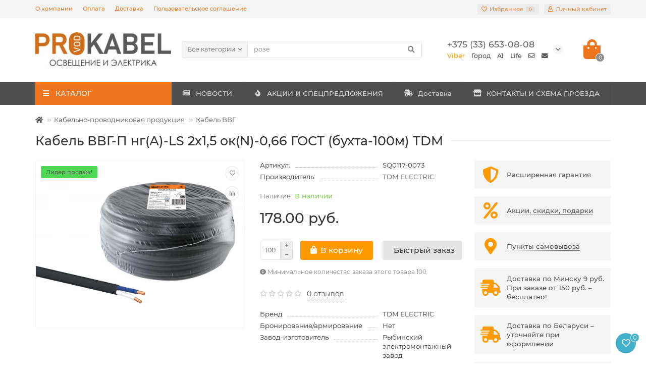

--- FILE ---
content_type: text/html; charset=utf-8
request_url: https://prokabel.by/kabel-vvg-p-nga-ls-2h15-okn-066-gost-100m-tdm179
body_size: 39368
content:
<!DOCTYPE html>
<html dir="ltr" lang="ru">
<head>
    <title>Кабель ВВГ-П нг(А)-LS 2х1,5 ок(N)-0,66 ГОСТ (бухта-100м) TDM купить в Минске по выгодной цене</title>
    <meta charset="UTF-8"/>
<link href="https://prokabel.by/image/autotunespeed-5391251e275b5417944b61093531bb2b.css?1754559408" rel="preload" as="style" />
<link href="https://prokabel.by/image/autotunespeed-5391251e275b5417944b61093531bb2b.css?1754559408" rel="stylesheet" media="screen" />
<link href="https://prokabel.by/image/autotunespeed-275e2c8545ef072c8cdf01fcd27ffad6.js?1754559408" rel="preload" as="script" />
<script src="https://prokabel.by/image/autotunespeed-275e2c8545ef072c8cdf01fcd27ffad6.js?1754559408"></script>
<link href="https://prokabel.by/image/autotunespeed-6947f50bdc5e16c5215478493cd94fda-inline.js?1754559408" rel="preload" as="script" />
<link rel="preload" href="https://prokabel.by/image/cachewebp/catalog/cat/kabel-provod-16x16.webp" as="image" />
<link rel="preload" href="https://prokabel.by/image/cachewebp/catalog/cat/kabel-kanalyperforirovannye-16x16.webp" as="image" />
<link rel="preload" href="https://prokabel.by/image/cachewebp/catalog/cat/elektroschityboksykorpusa-16x16.webp" as="image" />
<link rel="preload" href="https://prokabel.by/image/cachewebp/catalog/cat/kontaktoryipuskateli-16x16.webp" as="image" />
<link rel="preload" href="https://prokabel.by/image/cachewebp/catalog/cat/modulnoeoborudovanie-16x16.webp" as="image" />
    <meta name="viewport" content="width=device-width, initial-scale=1, maximum-scale=3"/>
    <meta http-equiv="X-UA-Compatible" content="IE=edge"/>
    <base href="https://prokabel.by/"/>
                <meta name="description" content="Продажа Кабель ВВГ-П нг(А)-LS 2х1,5 ок(N)-0,66 ГОСТ (бухта-100м) TDM в интернет-магазине. ⭐️ Большой выбор Кабельно-проводниковая продукция. ⭐️ Недорого! ⚡️ Доставка по Беларуси!"/>
            <meta property="og:title" content="Кабель ВВГ-П нг(А)-LS 2х1,5 ок(N)-0,66 ГОСТ (бухта-100м) TDM купить в Минске по выгодной цене"/>
    <meta property="og:type" content="website"/>
            <meta property="og:url" content="https://prokabel.by/kabel-vvg-p-nga-ls-2h15-okn-066-gost-100m-tdm179"/>
                <meta property="og:image" content="https://prokabel.by/image/cachewebp/catalog/ImagePriceFull/SQ0117-0073-500x400.webp"/>
        <meta property="og:site_name" content="ТДМ Электромаркет"/>
    <meta name="theme-color" content="#ee751d"/>
            <link href="https://prokabel.by/kabel-vvg-p-nga-ls-2h15-okn-066-gost-100m-tdm179" rel="canonical"/>
            <link href="https://prokabel.by/image/catalog/1lazy/favicon.png" rel="icon"/>
                
            
            
            
                
        
        <script>const items_on_mobile = '2', module_on_mobile = 'grid', default_view = 'grid', default_mobile_view = 'grid';</script>
            
        
            		    <noscript>
        <style>.uni-module__wrapper {
                opacity: 1
            }
		    /* Колхозная подгонка под высоту слайдера 1170x480*/
			.menu__level-1-li {
				padding: 3.59px 0px;
			}
		</style>
    </noscript>

    
            <meta name="robots" content="index, follow"/>
    
  <!-- Google Tag Manager -->

<!-- End Google Tag Manager -->
  
</head>
<body >

<!-- SHTML module -->

<script>
window.htmls=[];
window.shtml_modules=[];
window.product={"product_id":"179","name":"Кабель ВВГ-П нг(А)-LS 2х1,5 ок(N)-0,66 ГОСТ (бухта-100м) TDM","description":"\u0026lt;h3\u0026gt;Применение\u0026lt;\/h3\u0026gt;\r\n\r\n\u0026lt;ul\u0026gt;\r\n\t\u0026lt;li\u0026gt;В быту\u0026lt;\/li\u0026gt;\r\n\t\u0026lt;li\u0026gt;В промышленности\u0026lt;\/li\u0026gt;\r\n\t\u0026lt;li\u0026gt;Cтроительно-монтажные организации\u0026lt;\/li\u0026gt;\r\n\u0026lt;\/ul\u0026gt;\r\n\r\n\u0026lt;h3\u0026gt;Конструкция\u0026lt;\/h3\u0026gt;\r\n\r\n\u0026lt;p\u0026gt;Проводник - однопроволочная медная жила (Cu)\u0026lt;\/p\u0026gt;\r\n\r\n\u0026lt;h3\u0026gt;Назначение\u0026lt;\/h3\u0026gt;\r\n\r\n\u0026lt;p\u0026gt;Для передачи и распределения электрической энергии в стационарных установках на номинальное переменное напряжение 0,66 и 1 кВ. номинальной частотой 50 Гц\u0026lt;\/p\u0026gt;\r\n\r\n\u0026lt;h3\u0026gt;Преимущества\u0026lt;\/h3\u0026gt;\r\n\r\n\u0026lt;ul\u0026gt;\r\n\t\u0026lt;li\u0026gt;Кабель изготовлен по ГОСТ 31996-2012\u0026lt;\/li\u0026gt;\r\n\t\u0026lt;li\u0026gt;В ассортименте представлен кабель, как для монтажных организаций, так и для розничного клиента\u0026lt;\/li\u0026gt;\r\n\t\u0026lt;li\u0026gt;Широкий ассортимент\u0026lt;\/li\u0026gt;\r\n\u0026lt;\/ul\u0026gt;\r\n\r\n\u0026lt;h3\u0026gt;Материалы\u0026lt;\/h3\u0026gt;\r\n\r\n\u0026lt;ul\u0026gt;\r\n\t\u0026lt;li\u0026gt;ПВХ\u0026lt;\/li\u0026gt;\r\n\t\u0026lt;li\u0026gt;Поливинилхлоридный пластикат не поддерживающий горение при групповой прокладке - индекс нг(А)\u0026lt;\/li\u0026gt;\r\n\t\u0026lt;li\u0026gt;Поливинилхлоридный пластикат с пониженным газо - и дымовыделением, не поддерживающий горение при групповой прокладке - индекс нг(А)-LS\u0026lt;\/li\u0026gt;\r\n\t\u0026lt;li\u0026gt;Поливинилхлоридный пластикат, огнестойкий, с пониженным газо - и дымовыделением, не поддерживающий горение при групповой прокладке - индекс нг(А)-FRLS\u0026lt;\/li\u0026gt;\r\n\u0026lt;\/ul\u0026gt;\r\n","quality_rating":"0","meta_title":"","noindex":"1","meta_h1":"","meta_description":"","meta_keyword":"","tag":"","model":"SQ0117-0073","sku":"SQ0117-0073","upc":"","ean":"4690259384103","jan":"","isbn":"","mpn":"","location":"","quantity":"10000","stock_status":"Уточняйте у менеджера","image":"catalog\/ImagePriceFull\/SQ0117-0073.jpg","manufacturer_id":"11","manufacturer":"TDM ELECTRIC","price":"1.7800","special":null,"reward":null,"points":"0","tax_class_id":"0","date_available":"2022-02-07","weight":"0.00000000","weight_class_id":"1","length":"0.00000000","width":"0.00000000","height":"0.00000000","length_class_id":"1","subtract":"0","rating":0,"reviews":0,"minimum":"100","sort_order":"-1","status":"1","date_added":"2020-01-17 09:25:36","date_modified":"2024-09-04 11:07:19","viewed":"3303","href":"https:\/\/prokabel.by\/kabel-vvg-p-nga-ls-2h15-okn-066-gost-100m-tdm179","product_categories":["27","32","758"]};		

function applyShtmlBlocks() {
	if(typeof window.htmls=='undefined') {return false;}
	for(var i in window.htmls) {
		if(typeof window.htmls[i].applied!='undefined' && window.htmls[i].applied) {continue;}
		var text=$('<textarea/>').html(window.htmls[i]['description']).text();
		var newText=text;
		
		var productRegexs={'products': /(\$products[A-Za-z0-9_.\[\]]*\;)/g, 'product': /(\$product[A-Za-z0-9_.\[\]]*\;)/g};
		for(var var_name in productRegexs) {
			if(var_name=='product' && typeof window.product!='object') {continue;}
			var matches=productRegexs[var_name].exec(text);
			if(matches==null) {continue;}
			if(var_name=='products') {
				if(typeof window.shtml_modules[window.htmls[i].module_id]=='undefined' || typeof window.shtml_modules[window.htmls[i].module_id].products=='undefined' ) {
					getModuleProducts(window.htmls[i].module_id, applyShtmlBlocks);
					return false;
				} else {
					var products=window.shtml_modules[window.htmls[i].module_id].products;
				}
			}
			for(var j in matches) {
				if(!isNaN(parseInt(j))) {
					var command=matches[j].substr(1);
					try {
						var value=eval(command);
					} catch(e) {
						var value=e.message;
					}
					if(typeof value=='object') {
						if(value instanceof Date) {
							value=value.toLocaleString();
						} else {
							value=JSON.stringify(value);
						}
					}
					newText=newText.replace(matches[j], value);
				}
			}
		}
		
		var pos=parseInt(window.htmls[i]['position']);
		switch(pos) {
			case 1:
				$(htmls[i]['location']).before(newText);
				break;
			case 2:
				$(htmls[i]['location']).after(newText);
				break;
			case 3:
				$(htmls[i]['location']).html(newText);
				break;
			case 4:
				var foundEls=$(htmls[i]['location']);
				foundEls.after(newText);
				foundEls.remove();
				break;			
		}
		window.htmls[i].applied=true;
	}
	return true;
}

function getModuleProducts(module_id, callback) {
	if(typeof module_id=='undefined') {return false;}
	$.ajax({
		url: 'index.php?route=extension/module/shtml/getShtmlProducts&module_id='+module_id,
		type: 'get',
		dataType: 'json',
		beforeSend: function() {
		},
		complete: function() {
		},
		success: function(json) {
			console.dir(json);
			if(typeof json=='object' && json!=null ){
				if(typeof json.error!='undefined') {
					console.log(json.error);
				} else {
					if(typeof json.products!='undefined' && typeof window.shtml_modules!='undefined' &&
					typeof window.shtml_modules[module_id]!='undefined') {
						window.shtml_modules[module_id].products=json.products;
						window.products=json.products;
					}
					if(typeof callback=='function') {callback();}
				}
			} else {
				
			}
		},
		error: function(xhr, ajaxOptions, thrownError) {
			console.log(thrownError + "\r\n" + xhr.statusText + "\r\n" + xhr.responseText);
		}
	});
}
$(document).ready(function(){
	applyShtmlBlocks();
});

</script>
<!-- End SHTML module -->
			

  <!-- Google Tag Manager (noscript) -->
<noscript><iframe src="https://www.googletagmanager.com/ns.html?id=GTM-N9QP7GL"
height="0" width="0" style="display:none;visibility:hidden"></iframe></noscript>
<!-- End Google Tag Manager (noscript) -->
  
<header>
    <div id="top" class="top-menu">
        <div class="container">
            <div class="top-menu__links">
                                    <div class="top-links btn-group">
                        <button class="top-menu__btn dropdown-toggle" data-toggle="dropdown"><i class="fas fa-bars"></i></button>
                        <ul class="top-links__ul dropdown-menu dropdown-menu-left">
                                                            <li class="top-links__li"><a class="top-links__a" href="about-us" title="О компании">О компании</a></li>
                                                            <li class="top-links__li"><a class="top-links__a" href="payment-info" title="Оплата">Оплата</a></li>
                                                            <li class="top-links__li"><a class="top-links__a" href="delivery-info" title="Доставка">Доставка</a></li>
                                                            <li class="top-links__li"><a class="top-links__a" href="terms-of-use" title="Пользовательское соглашение">Пользовательское соглашение</a></li>
                                                    </ul>
                    </div>
                            </div>
            <div class="top-menu__buttons">
                                    <div class="top-menu__wishlist status-1" data-products="">
                        <div class="btn-group">
                            <button class="top-menu__btn top-menu__wishlist-btn uni-href" data-href="https://prokabel.by/wishlist"><i class="far fa-heart"></i><span class="top-menu__btn-text">Избранное</span><span
                                        class="top-menu__wishlist-total uni-badge">0</span></button>
                        </div>
                    </div>
                                                    <div class="top-menu__compare status-0" data-products="">
                        <div class="btn-group">
                            <button class="top-menu__btn top-menu__compare-btn uni-href" data-href="https://prokabel.by/compare-products"><i class="top-menu__compare-icon fas fa-align-right"></i><span class="top-menu__btn-text">Сравнение</span><span
                                        class="top-menu__compare-total uni-badge">0</span></button>
                        </div>
                    </div>
                                 
                
                <div class="top-menu__account">
                    <div id="account" class="btn-group">
                        <button class="top-menu__btn dropdown-toggle" data-toggle="dropdown"><i class="far fa-user"></i><span class="top-menu__btn-text">Личный кабинет</span></button>
                        <ul class="dropdown-menu dropdown-menu-right">
                                                            <li><a onclick="uniLoginOpen();"><i class="fas fa-fw fa-sign-in-alt"></i>Авторизация</a></li>
                                <li><a onclick="uniRegisterOpen();"><i class="fas fa-fw fa-user-plus"></i>Регистрация</a></li>
                                                    </ul>
                    </div>
                </div>
            </div>
        </div>
    </div>
    <div class="container">
        <div class="header-block row-flex">
            <div class="header-block__item header-block__item-logo col-sm-6 col-md-3 col-lg-3 col-xxl-4">
                <div id="logo" class="header-logo">
                                                                        <a href="https://prokabel.by"><img src="https://prokabel.by/image/cachewebp/catalog/1lazy/logo_site-279x70.webp" title="ТДМ Электромаркет" alt="ТДМ Электромаркет" width="800" height="201" class="img-responsive"/></a>
                                                            </div>
            </div>
            <div id="search" class="header-block__item header-block__item-search  hidden-xs hidden-sm">
                <div class="header-search">
	<div class="header-search__form">
					<div class="header-search__category cat-id ">
				<button type="button" class="header-search__category-btn dropdown-toggle" data-toggle="dropdown"><span class="header-search__category-span">Все категории</span></button>
				<input type="hidden" name="filter_category_id" value="" />
				<ul class="dropdown-menu">
					<li class="header-search__category-li" data-id=""><a>Все категории</a></li>
											<li class="header-search__category-li" data-id="882"><a>РАСПРОДАЖА ОСТАТКОВ</a></li>
											<li class="header-search__category-li" data-id="27"><a>Кабельно-проводниковая продукция</a></li>
											<li class="header-search__category-li" data-id="250"><a>Кабеленесущие системы</a></li>
											<li class="header-search__category-li" data-id="482"><a>Электрощитовое оборудование, боксы и корпуса</a></li>
											<li class="header-search__category-li" data-id="425"><a>Контакторы и пускатели</a></li>
											<li class="header-search__category-li" data-id="38"><a>Модульное оборудование</a></li>
											<li class="header-search__category-li" data-id="570"><a>Электроизмерительные приборы</a></li>
											<li class="header-search__category-li" data-id="457"><a>Трансформаторы и стабилизаторы напряжения</a></li>
											<li class="header-search__category-li" data-id="287"><a>Монтажные изделия</a></li>
											<li class="header-search__category-li" data-id="641"><a>Электроустановочные изделия</a></li>
											<li class="header-search__category-li" data-id="395"><a>Силовые разъемы</a></li>
											<li class="header-search__category-li" data-id="226"><a>Датчики движения и управление освещением</a></li>
											<li class="header-search__category-li" data-id="90"><a>Лампочки и аксессуары</a></li>
											<li class="header-search__category-li" data-id="125"><a>Светильники</a></li>
											<li class="header-search__category-li" data-id="694"><a>Заземление и молниезащита</a></li>
											<li class="header-search__category-li" data-id="651"><a>Тепловое оборудование</a></li>
											<li class="header-search__category-li" data-id="592"><a>Удлинители и сетевые фильтры</a></li>
											<li class="header-search__category-li" data-id="552"><a>Инструменты</a></li>
											<li class="header-search__category-li" data-id="635"><a>Элементы питания и аккумуляторы</a></li>
											<li class="header-search__category-li" data-id="399"><a>Оборудование для пром. установки</a></li>
											<li class="header-search__category-li" data-id="679"><a>Вентиляция</a></li>
											<li class="header-search__category-li" data-id="687"><a>Бытовая техника и товары для дома</a></li>
									</ul>
			</div>
				<input type="text" name="search" value="" placeholder="Поиск" aria-label="Search" class="header-search__input  form-control" />
		<button type="button" class="search-btn-clear ">&times;</button>
		<button type="button" class="header-search__btn search-btn"><i class="fa fa-search"></i></button>
	</div>
	<div class="live-search" style="display:none"><ul class="live-search__ul"><li class="loading"></li></ul></div>
</div>
            </div>
            <div class="header-block__item header-block__item-telephone ">
                <div class="header-phones has-addit">
                    <span class="header-phones__main  uni-href" data-href="viber://chat?number=%2B375336530808" data-target="_blank">+375 (33) 653-08-08</span>
                                                                <i class="header-phones__show-phone dropdown-toggle fas fa-chevron-down" data-toggle="dropdown" data-target="header-phones__ul"></i>
                        <ul class="header-phones__ul dropdown-menu dropdown-menu-right">
                                                                                                                    <li class="header-phones__li visible-xs">
                                    <a class="header-phones__a uni-href" data-href="tel:+375173880303" data-target="_blank">
                                                                                    <i class="fas fa-phone-alt"></i>
                                                                                Город
                                    </a>
                                </li>
                                                            <li class="header-phones__li visible-xs">
                                    <a class="header-phones__a uni-href" data-href="tel:+375296530808" data-target="_blank">
                                                                                    <i class="fas fa-phone-alt"></i>
                                                                                A1
                                    </a>
                                </li>
                                                            <li class="header-phones__li visible-xs">
                                    <a class="header-phones__a uni-href" data-href="tel:+375256530808" data-target="_blank">
                                                                                    <i class="fas fa-phone-alt"></i>
                                                                                Life
                                    </a>
                                </li>
                                                            <li class="header-phones__li visible-xs">
                                    <a class="header-phones__a uni-href"  data-target="_blank">
                                                                                    <i class="far fa-envelope"></i>
                                                                                Почта для юр. лиц admin@prokabel.by
                                    </a>
                                </li>
                                                            <li class="header-phones__li visible-xs">
                                    <a class="header-phones__a uni-href"  data-target="_blank">
                                                                                    <i class="fa fa-envelope"></i>
                                                                                Почта для физ. лиц zakaz@prokabel.by
                                    </a>
                                </li>
                                                                                </ul>
                                                                <div class="header-phones__additionals">
                                                            <span class="header-phones__additional selected" data-href="viber://chat?number=%2B375336530808" data-phone="+375 (33) 653-08-08">
									                                        Viber
                                    									</span>
                                                            <span class="header-phones__additional " data-href="tel:+375173880303" data-phone="+375 (17) 388-03-03">
									                                        Город
                                    									</span>
                                                            <span class="header-phones__additional " data-href="tel:+375296530808" data-phone="+375 (29) 653-08-08">
									                                        A1
                                    									</span>
                                                            <span class="header-phones__additional " data-href="tel:+375256530808" data-phone="+375 (25) 653-08-08">
									                                        Life
                                    									</span>
                                                            <span class="header-phones__additional " data-href="" data-phone="Почта для юр. лиц admin@prokabel.by">
									                                        <i class="far fa-envelope" data-toggle="tooltip" data-placement="left" title=""></i>
																		</span>
                                                            <span class="header-phones__additional " data-href="" data-phone="Почта для физ. лиц zakaz@prokabel.by">
									                                        <i class="fa fa-envelope" data-toggle="tooltip" data-placement="left" title=""></i>
																		</span>
                                                    </div>
                                    </div>
            </div>
                                    <div class="header-block__item header-block__item-cart"><div id="cart" class="header-cart" title="Корзина">
	<div class="header-cart__btn dropdown-toggle" onclick="uniModalWindow('modal-cart', '', 'Корзина', $('header').find('.header-cart__dropdown').html())">
		<i class="header-cart__icon fa fa-shopping-bag"></i>
		<span id="cart-total" class="header-cart__total-items">0</span>
	</div>
	<div class="header-cart__dropdown">
					<div class="header-cart__empty"><i class="header-cart__icon-empty fas fa-shopping-bag"></i><br />Ваша корзина пуста!</div>
			</div>
</div></div>
        </div>
    </div>
    <div id="main-menu" class="container">
        <div class="row">
                                        <div class="menu-wrapper col-md-3 col-lg-3 col-xxl-4">
		<nav id="menu" class="menu  menu1">
			<div class="menu__header" data-toggle="collapse" data-target=".main-menu__collapse">
				<i class="menu__header-icon fa fa-fw fa-bars hidden-xs hidden-sm"></i>
				<span class="menu__header-title">КАТАЛОГ</span>
				<i class="menu-close menu__header-icon fas fa-times visible-xs visible-sm"></i>
			</div>
			<ul class="menu__collapse collapse main-menu__collapse">
									<li class="menu__level-1-li has-children">
						<a class="menu__level-1-a  chevron " href="https://prokabel.by/index.php?route=product/category&amp;path=882">
														РАСПРОДАЖА ОСТАТКОВ
						</a>
																																										<span class="menu__pm menu__level-1-pm visible-xs visible-sm"><i class="fa fa-plus"></i><i class="fa fa-minus"></i></span>
							<div class="menu__level-2  column-1">
								
																	<div class="menu__level-2-ul  col-md-12">
																				<a class="menu__level-2-a " href="https://prokabel.by/index.php?route=product/category&amp;path=882_883">Аксессуары к кабель-каналу</a>
																			</div>
																							</div>
											</li>
																									<li class="menu__level-1-li has-children">
						<a class="menu__level-1-a  chevron " href="https://prokabel.by/kabel-provod">
							<img width="16" height="16" src="https://prokabel.by/image/cachewebp/catalog/cat/kabel-provod-16x16.webp" alt="Кабельно-проводниковая продукция" class="test-1 menu__level-1-img" />							Кабельно-проводниковая продукция
						</a>
																																										<span class="menu__pm menu__level-1-pm visible-xs visible-sm"><i class="fa fa-plus"></i><i class="fa fa-minus"></i></span>
							<div class="menu__level-2  column-3">
								
																	<div class="menu__level-2-ul  col-md-4">
																				<a class="menu__level-2-a " href="https://prokabel.by/kabel-provod/kabel-vvg">Кабель ВВГ</a>
																			</div>
																	<div class="menu__level-2-ul  col-md-4">
																				<a class="menu__level-2-a " href="https://prokabel.by/kabel-provod/kabel-avvg">Кабель АВВГ</a>
																			</div>
																	<div class="menu__level-2-ul  col-md-4">
																				<a class="menu__level-2-a " href="https://prokabel.by/kabel-provod/provod-prks">Провод ПРКС</a>
																			</div>
																	<div class="menu__level-2-ul  col-md-4">
																				<a class="menu__level-2-a " href="https://prokabel.by/kabel-provod/provod-pvs">Провод ПВС</a>
																			</div>
																	<div class="menu__level-2-ul  col-md-4">
																				<a class="menu__level-2-a " href="https://prokabel.by/kabel-provod/kabel-vitaya-para-ftp-utp">Кабель витая пара FTP, UTP</a>
																			</div>
																	<div class="menu__level-2-ul  col-md-4">
																				<a class="menu__level-2-a " href="https://prokabel.by/kabel-provod/kabel-kg">Кабель КГ</a>
																			</div>
																	<div class="menu__level-2-ul  col-md-4">
																				<a class="menu__level-2-a " href="https://prokabel.by/kabel-provod/kabel-bronirovannyj-avbbshv-vbbshv">Кабель бронированный АВБбШВ, ВБбШВ</a>
																			</div>
																	<div class="menu__level-2-ul  col-md-4">
																				<a class="menu__level-2-a " href="https://prokabel.by/kabel-provod/kabel-askg">Кабель АсКГ</a>
																			</div>
																	<div class="menu__level-2-ul  col-md-4">
																				<a class="menu__level-2-a " href="https://prokabel.by/index.php?route=product/category&amp;path=27_969">Нагревательный саморегулирующийся кабель</a>
																			</div>
																	<div class="menu__level-2-ul  col-md-4">
																				<a class="menu__level-2-a " href="https://prokabel.by/kabel-provod/patch-kordy">Патч-корды</a>
																			</div>
																	<div class="menu__level-2-ul  col-md-4">
																				<a class="menu__level-2-a " href="https://prokabel.by/index.php?route=product/category&amp;path=27_851">Провод ПАВ</a>
																			</div>
																	<div class="menu__level-2-ul  col-md-4">
																				<a class="menu__level-2-a " href="https://prokabel.by/kabel-provod/provod-sip">Провод СИП</a>
																			</div>
																	<div class="menu__level-2-ul  col-md-4">
																				<a class="menu__level-2-a " href="https://prokabel.by/kabel-provod/provod-ustanovochnyj-puvpv-1">Провод установочный ПуВ (ПВ-1)</a>
																			</div>
																	<div class="menu__level-2-ul  col-md-4">
																				<a class="menu__level-2-a " href="https://prokabel.by/kabel-provod/provod-ustanovochnyj-pugvpv-3">Провод установочный ПуГВ (ПВ-3)</a>
																			</div>
																	<div class="menu__level-2-ul  col-md-4">
																				<a class="menu__level-2-a " href="https://prokabel.by/kabel-provod/retro-provod-1">Ретро провод</a>
																			</div>
																	<div class="menu__level-2-ul  col-md-4">
																				<a class="menu__level-2-a " href="https://prokabel.by/kabel-provod/termostojkij-provod-rkgm">Термостойкий провод РКГМ</a>
																			</div>
																	<div class="menu__level-2-ul  col-md-4">
																				<a class="menu__level-2-a " href="https://prokabel.by/kabel-provod/shnur-shvvp">Шнур ШВВП</a>
																			</div>
																	<div class="menu__level-2-ul  col-md-4">
																				<a class="menu__level-2-a " href="https://prokabel.by/kabel-provod/elektrotruba">Электротруба</a>
																			</div>
																	<div class="menu__level-2-ul  col-md-4">
																				<a class="menu__level-2-a " href="https://prokabel.by/kabel-provod/provod-nagrevatelnyj-pnsv">Провод нагревательный ПНСВ</a>
																			</div>
																	<div class="menu__level-2-ul  col-md-4">
																				<a class="menu__level-2-a " href="https://prokabel.by/kabel-provod/kabeli-televizionnye">Кабели телевизионные</a>
																			</div>
																	<div class="menu__level-2-ul  col-md-4">
																				<a class="menu__level-2-a " href="https://prokabel.by/kabel-provod/telefonnye-udliniteli">Телефонные удлинители</a>
																			</div>
																	<div class="menu__level-2-ul  col-md-4">
																				<a class="menu__level-2-a " href="https://prokabel.by/kabel-provod/kabeli-ognestojkie-kpsehnga-frls">Кабели огнестойкие КПС(Э)нг(А)-FRLS</a>
																			</div>
																	<div class="menu__level-2-ul  col-md-4">
																				<a class="menu__level-2-a " href="https://prokabel.by/kabel-provod/kabel-nym">Кабель NYM</a>
																			</div>
																							</div>
											</li>
																									<li class="menu__level-1-li has-children">
						<a class="menu__level-1-a  chevron " href="https://prokabel.by/kabelenesushchie-sistemy">
							<img width="16" height="16" src="https://prokabel.by/image/cachewebp/catalog/cat/kabel-kanalyperforirovannye-16x16.webp" alt="Кабеленесущие системы" class="test-1 menu__level-1-img" />							Кабеленесущие системы
						</a>
																																										<span class="menu__pm menu__level-1-pm visible-xs visible-sm"><i class="fa fa-plus"></i><i class="fa fa-minus"></i></span>
							<div class="menu__level-2  column-3">
								
																	<div class="menu__level-2-ul  col-md-4">
																				<a class="menu__level-2-a " href="https://prokabel.by/kabelenesushchie-sistemy/strut-profilya-perforirovannye">STRUT-профиля перфорированные</a>
																			</div>
																	<div class="menu__level-2-ul  has-image  col-md-4">
										<img src="https://prokabel.by/image/cachewebp/catalog/cat/armaturadljasip-100x100.webp" loading="lazy" alt="Арматура для СИП" class="test-2 menu__level-2-img" />										<a class="menu__level-2-a has-children" href="https://prokabel.by/kabelenesushchie-sistemy/armatura-dlya-sip-11">Арматура для СИП</a>
																					<span class="menu__pm menu__level-2-pm visible-xs visible-sm"><i class="fa fa-plus"></i><i class="fa fa-minus"></i></span>
											<div class="menu__level-3">
												<ul class="menu__level-3-ul">
																											<li class="menu__level-3-li"><a class="menu__level-3-a" href="https://prokabel.by/kabelenesushchie-sistemy/armatura-dlya-sip-11/zazhimy-ankernye-zab-zam-zak">Анкерные зажимы для СИП</a></li>
																											<li class="menu__level-3-li"><a class="menu__level-3-a" href="https://prokabel.by/kabelenesushchie-sistemy/armatura-dlya-sip-11/vyazka-spiralnaya-vs">Вязка спиральная ВС</a></li>
																																								<li class="menu__level-3-li"><a class="menu__level-3-a menu__more uni-href" data-href="https://prokabel.by/kabelenesushchie-sistemy/armatura-dlya-sip-11"><span class="menu__more-span">Все категории (13)</span></a></li>
																									</ul>
											</div>
																			</div>
																	<div class="menu__level-2-ul  has-image  col-md-4">
										<img src="https://prokabel.by/image/cachewebp/catalog/cat/kabel-kanaly-100x100.webp" loading="lazy" alt="Кабель-каналы" class="test-2 menu__level-2-img" />										<a class="menu__level-2-a has-children" href="https://prokabel.by/kabelenesushchie-sistemy/kabel-kanaly">Кабель-каналы</a>
																					<span class="menu__pm menu__level-2-pm visible-xs visible-sm"><i class="fa fa-plus"></i><i class="fa fa-minus"></i></span>
											<div class="menu__level-3">
												<ul class="menu__level-3-ul">
																											<li class="menu__level-3-li"><a class="menu__level-3-a" href="https://prokabel.by/kabelenesushchie-sistemy/kabel-kanaly/aksessuary-k-kabel-kanalam">Аксессуары к кабель-каналам</a></li>
																											<li class="menu__level-3-li"><a class="menu__level-3-a" href="https://prokabel.by/kabelenesushchie-sistemy/kabel-kanaly/aksessuary-k-kabel-kanalam-serii-ehko">Аксессуары к кабель-каналам серии 'ЭКО'</a></li>
																																								<li class="menu__level-3-li"><a class="menu__level-3-a menu__more uni-href" data-href="https://prokabel.by/kabelenesushchie-sistemy/kabel-kanaly"><span class="menu__more-span">Все категории (8)</span></a></li>
																									</ul>
											</div>
																			</div>
																	<div class="menu__level-2-ul  col-md-4">
																				<a class="menu__level-2-a " href="https://prokabel.by/index.php?route=product/category&amp;path=250_853">Лотки металлические и аксессуары</a>
																			</div>
																	<div class="menu__level-2-ul  has-image  col-md-4">
										<img src="https://prokabel.by/image/cachewebp/catalog/cat/metallorukav-100x100.webp" loading="lazy" alt="Металлорукав и аксессуары" class="test-2 menu__level-2-img" />										<a class="menu__level-2-a has-children" href="https://prokabel.by/kabelenesushchie-sistemy/metallorukav">Металлорукав и аксессуары</a>
																					<span class="menu__pm menu__level-2-pm visible-xs visible-sm"><i class="fa fa-plus"></i><i class="fa fa-minus"></i></span>
											<div class="menu__level-3">
												<ul class="menu__level-3-ul">
																											<li class="menu__level-3-li"><a class="menu__level-3-a" href="https://prokabel.by/kabelenesushchie-sistemy/metallorukav/aksessuary-dlya-metallorukava">Крепеж для металлорукава</a></li>
																											<li class="menu__level-3-li"><a class="menu__level-3-a" href="https://prokabel.by/kabelenesushchie-sistemy/metallorukav/metallorukav-v-pvh">Металлорукав в ПВХ изоляции</a></li>
																																								<li class="menu__level-3-li"><a class="menu__level-3-a menu__more uni-href" data-href="https://prokabel.by/kabelenesushchie-sistemy/metallorukav"><span class="menu__more-span">Все категории (3)</span></a></li>
																									</ul>
											</div>
																			</div>
																	<div class="menu__level-2-ul  has-image  col-md-4">
										<img src="https://prokabel.by/image/cachewebp/catalog/cat/truby-100x100.webp" loading="lazy" alt="Трубы ПВХ, ПНД" class="test-2 menu__level-2-img" />										<a class="menu__level-2-a has-children" href="https://prokabel.by/kabelenesushchie-sistemy/truby">Трубы ПВХ, ПНД</a>
																					<span class="menu__pm menu__level-2-pm visible-xs visible-sm"><i class="fa fa-plus"></i><i class="fa fa-minus"></i></span>
											<div class="menu__level-3">
												<ul class="menu__level-3-ul">
																											<li class="menu__level-3-li"><a class="menu__level-3-a" href="https://prokabel.by/kabelenesushchie-sistemy/truby/aksessuary-dlya-trub">Аксессуары и крепеж для труб</a></li>
																											<li class="menu__level-3-li"><a class="menu__level-3-a" href="https://prokabel.by/kabelenesushchie-sistemy/truby/truby-gladkie-zhestkie-iz-pvh">Трубы гладкие жесткие из ПВХ</a></li>
																																								<li class="menu__level-3-li"><a class="menu__level-3-a menu__more uni-href" data-href="https://prokabel.by/kabelenesushchie-sistemy/truby"><span class="menu__more-span">Все категории (12)</span></a></li>
																									</ul>
											</div>
																			</div>
																							</div>
											</li>
																									<li class="menu__level-1-li has-children">
						<a class="menu__level-1-a  chevron " href="https://prokabel.by/ehlektroshchity-boksy-korpusa">
							<img width="16" height="16" src="https://prokabel.by/image/cachewebp/catalog/cat/elektroschityboksykorpusa-16x16.webp" alt="Электрощитовое оборудование, боксы и корпуса" class="test-1 menu__level-1-img" />							Электрощитовое оборудование, боксы и корпуса
						</a>
																																										<span class="menu__pm menu__level-1-pm visible-xs visible-sm"><i class="fa fa-plus"></i><i class="fa fa-minus"></i></span>
							<div class="menu__level-2  column-3">
								
																	<div class="menu__level-2-ul  has-image  col-md-4">
										<img src="https://prokabel.by/image/cachewebp/catalog/ImagePriceFull/TDM-SQ0920-0008_1-100x100.webp" loading="lazy" alt="Боксы электрические пластиковые (щитки)" class="test-2 menu__level-2-img" />										<a class="menu__level-2-a has-children" href="https://prokabel.by/ehlektroshchity-boksy-korpusa/plastikovye-boksy">Боксы электрические пластиковые (щитки)</a>
																					<span class="menu__pm menu__level-2-pm visible-xs visible-sm"><i class="fa fa-plus"></i><i class="fa fa-minus"></i></span>
											<div class="menu__level-3">
												<ul class="menu__level-3-ul">
																											<li class="menu__level-3-li"><a class="menu__level-3-a" href="https://prokabel.by/ehlektroshchity-boksy-korpusa/plastikovye-boksy/shchrv-p">Щиты и боксы ЩРВ-П</a></li>
																											<li class="menu__level-3-li"><a class="menu__level-3-a" href="https://prokabel.by/ehlektroshchity-boksy-korpusa/plastikovye-boksy/shchrn-p">Щиты и боксы ЩРН-П</a></li>
																																								<li class="menu__level-3-li"><a class="menu__level-3-a menu__more uni-href" data-href="https://prokabel.by/ehlektroshchity-boksy-korpusa/plastikovye-boksy"><span class="menu__more-span">Все категории (13)</span></a></li>
																									</ul>
											</div>
																			</div>
																	<div class="menu__level-2-ul  has-image  col-md-4">
										<img src="https://prokabel.by/image/cachewebp/catalog/cat/shity-raspredelitelnye-100x100.webp" loading="lazy" alt="Щиты распределительные" class="test-2 menu__level-2-img" />										<a class="menu__level-2-a has-children" href="https://prokabel.by/ehlektroshchity-boksy-korpusa/shity-raspredelitelnye">Щиты распределительные</a>
																					<span class="menu__pm menu__level-2-pm visible-xs visible-sm"><i class="fa fa-plus"></i><i class="fa fa-minus"></i></span>
											<div class="menu__level-3">
												<ul class="menu__level-3-ul">
																											<li class="menu__level-3-li"><a class="menu__level-3-a" href="https://prokabel.by/ehlektroshchity-boksy-korpusa/shity-raspredelitelnye/shity-vstraivaemye">Щиты распределительные встраиваемые</a></li>
																											<li class="menu__level-3-li"><a class="menu__level-3-a" href="https://prokabel.by/ehlektroshchity-boksy-korpusa/shity-raspredelitelnye/shity-navesnye">Щиты распределительные навесные</a></li>
																																						</ul>
											</div>
																			</div>
																	<div class="menu__level-2-ul  has-image  col-md-4">
										<img src="https://prokabel.by/image/cachewebp/catalog/ImagePriceFull/SQ0905-0077-100x100.webp" loading="lazy" alt="Металлические щиты и корпуса" class="test-2 menu__level-2-img" />										<a class="menu__level-2-a has-children" href="https://prokabel.by/ehlektroshchity-boksy-korpusa/metallokorpusa">Металлические щиты и корпуса</a>
																					<span class="menu__pm menu__level-2-pm visible-xs visible-sm"><i class="fa fa-plus"></i><i class="fa fa-minus"></i></span>
											<div class="menu__level-3">
												<ul class="menu__level-3-ul">
																											<li class="menu__level-3-li"><a class="menu__level-3-a" href="https://prokabel.by/ehlektroshchity-boksy-korpusa/metallokorpusa/aksessuary-dlya-vru">Аксессуары для ВРУ</a></li>
																											<li class="menu__level-3-li"><a class="menu__level-3-a" href="https://prokabel.by/ehlektroshchity-boksy-korpusa/metallokorpusa/aksessuary-dlya-shchmp">Аксессуары для ЩМП</a></li>
																																								<li class="menu__level-3-li"><a class="menu__level-3-a menu__more uni-href" data-href="https://prokabel.by/ehlektroshchity-boksy-korpusa/metallokorpusa"><span class="menu__more-span">Все категории (12)</span></a></li>
																									</ul>
											</div>
																			</div>
																	<div class="menu__level-2-ul  has-image  col-md-4">
										<img src="https://prokabel.by/image/cachewebp/catalog/cat/shity-uchetno-raspredelitelnye-100x100.webp" loading="lazy" alt="Щиты учетно-распределительные" class="test-2 menu__level-2-img" />										<a class="menu__level-2-a has-children" href="https://prokabel.by/ehlektroshchity-boksy-korpusa/shity-uchetno-raspredelitelnye">Щиты учетно-распределительные</a>
																					<span class="menu__pm menu__level-2-pm visible-xs visible-sm"><i class="fa fa-plus"></i><i class="fa fa-minus"></i></span>
											<div class="menu__level-3">
												<ul class="menu__level-3-ul">
																											<li class="menu__level-3-li"><a class="menu__level-3-a" href="https://prokabel.by/ehlektroshchity-boksy-korpusa/shity-uchetno-raspredelitelnye/shchity-ucheta-ip55">Щиты учета IP55</a></li>
																											<li class="menu__level-3-li"><a class="menu__level-3-a" href="https://prokabel.by/ehlektroshchity-boksy-korpusa/shity-uchetno-raspredelitelnye/shchurv">Щиты учетно-распределительные встраиваемые ЩУРВ</a></li>
																																								<li class="menu__level-3-li"><a class="menu__level-3-a menu__more uni-href" data-href="https://prokabel.by/ehlektroshchity-boksy-korpusa/shity-uchetno-raspredelitelnye"><span class="menu__more-span">Все категории (6)</span></a></li>
																									</ul>
											</div>
																			</div>
																	<div class="menu__level-2-ul  has-image  col-md-4">
										<img src="https://prokabel.by/image/cachewebp/catalog/cat/elektroschityvsbore-100x100.webp" loading="lazy" alt="Электрощиты в сборе" class="test-2 menu__level-2-img" />										<a class="menu__level-2-a has-children" href="https://prokabel.by/ehlektroshchity-boksy-korpusa/ehlektroshchity-v-sbore">Электрощиты в сборе</a>
																					<span class="menu__pm menu__level-2-pm visible-xs visible-sm"><i class="fa fa-plus"></i><i class="fa fa-minus"></i></span>
											<div class="menu__level-3">
												<ul class="menu__level-3-ul">
																											<li class="menu__level-3-li"><a class="menu__level-3-a" href="https://prokabel.by/ehlektroshchity-boksy-korpusa/ehlektroshchity-v-sbore/oshchv">ОЩВ</a></li>
																											<li class="menu__level-3-li"><a class="menu__level-3-a" href="https://prokabel.by/ehlektroshchity-boksy-korpusa/ehlektroshchity-v-sbore/ruspn-1">РУСПн</a></li>
																																								<li class="menu__level-3-li"><a class="menu__level-3-a menu__more uni-href" data-href="https://prokabel.by/ehlektroshchity-boksy-korpusa/ehlektroshchity-v-sbore"><span class="menu__more-span">Все категории (4)</span></a></li>
																									</ul>
											</div>
																			</div>
																	<div class="menu__level-2-ul  has-image  col-md-4">
										<img src="https://prokabel.by/image/cachewebp/catalog/ImagePriceFull/SQ0801-0128-100x100.webp" loading="lazy" alt="Аксессуары для шкафов и щитов" class="test-2 menu__level-2-img" />										<a class="menu__level-2-a has-children" href="https://prokabel.by/ehlektroshchity-boksy-korpusa/aksessuary-dlya-shkafov-i-shchitov">Аксессуары для шкафов и щитов</a>
																					<span class="menu__pm menu__level-2-pm visible-xs visible-sm"><i class="fa fa-plus"></i><i class="fa fa-minus"></i></span>
											<div class="menu__level-3">
												<ul class="menu__level-3-ul">
																											<li class="menu__level-3-li"><a class="menu__level-3-a" href="https://prokabel.by/ehlektroshchity-boksy-korpusa/aksessuary-dlya-shkafov-i-shchitov/din-rejki">DIN-рейки</a></li>
																											<li class="menu__level-3-li"><a class="menu__level-3-a" href="https://prokabel.by/ehlektroshchity-boksy-korpusa/aksessuary-dlya-shkafov-i-shchitov/vvodnye-klemmy">Вводные клеммы</a></li>
																																								<li class="menu__level-3-li"><a class="menu__level-3-a menu__more uni-href" data-href="https://prokabel.by/ehlektroshchity-boksy-korpusa/aksessuary-dlya-shkafov-i-shchitov"><span class="menu__more-span">Все категории (37)</span></a></li>
																									</ul>
											</div>
																			</div>
																							</div>
											</li>
																									<li class="menu__level-1-li has-children">
						<a class="menu__level-1-a  chevron " href="https://prokabel.by/kontaktory-i-puskateli">
							<img width="16" height="16" src="https://prokabel.by/image/cachewebp/catalog/cat/kontaktoryipuskateli-16x16.webp" alt="Контакторы и пускатели" class="test-1 menu__level-1-img" />							Контакторы и пускатели
						</a>
																																										<span class="menu__pm menu__level-1-pm visible-xs visible-sm"><i class="fa fa-plus"></i><i class="fa fa-minus"></i></span>
							<div class="menu__level-2  column-3">
								
																	<div class="menu__level-2-ul  col-md-4">
																				<a class="menu__level-2-a " href="https://prokabel.by/index.php?route=product/category&amp;path=425_840">Вакуумные контакторы</a>
																			</div>
																	<div class="menu__level-2-ul  col-md-4">
																				<a class="menu__level-2-a " href="https://prokabel.by/kontaktory-i-puskateli/dop-ustrojstva-dlya-kmn-i-ktn">Доп. устройства для КМН и КТН</a>
																			</div>
																	<div class="menu__level-2-ul  col-md-4">
																				<a class="menu__level-2-a " href="https://prokabel.by/kontaktory-i-puskateli/zapasnye-chasti-k-kt6600">Запасные части к КТ6600</a>
																			</div>
																	<div class="menu__level-2-ul  col-md-4">
																				<a class="menu__level-2-a " href="https://prokabel.by/kontaktory-i-puskateli/katushki-upravleniya-dlya-kmn">Катушки управления для КМН</a>
																			</div>
																	<div class="menu__level-2-ul  col-md-4">
																				<a class="menu__level-2-a " href="https://prokabel.by/kontaktory-i-puskateli/katushki-upravleniya-dlya-ktn">Катушки управления для КТН</a>
																			</div>
																	<div class="menu__level-2-ul  col-md-4">
																				<a class="menu__level-2-a " href="https://prokabel.by/kontaktory-i-puskateli/katushki-upravleniya-k-kt6600">Катушки управления к КТ6600</a>
																			</div>
																	<div class="menu__level-2-ul  col-md-4">
																				<a class="menu__level-2-a " href="https://prokabel.by/kontaktory-i-puskateli/kmnp-s-katushkoj-na-postoyannom-toke">КМНп (с катушкой на постоянном токе)</a>
																			</div>
																	<div class="menu__level-2-ul  col-md-4">
																				<a class="menu__level-2-a " href="https://prokabel.by/kontaktory-i-puskateli/kmn">Контакторы КМН</a>
																			</div>
																	<div class="menu__level-2-ul  col-md-4">
																				<a class="menu__level-2-a " href="https://prokabel.by/kontaktory-i-puskateli/kmn-v-obolochke">Контакторы КМН в оболочке</a>
																			</div>
																	<div class="menu__level-2-ul  col-md-4">
																				<a class="menu__level-2-a " href="https://prokabel.by/kontaktory-i-puskateli/kontaktory">Контакторы модульные</a>
																			</div>
																	<div class="menu__level-2-ul  col-md-4">
																				<a class="menu__level-2-a " href="https://prokabel.by/kontaktory-i-puskateli/kt6000">КТ6000</a>
																			</div>
																	<div class="menu__level-2-ul  col-md-4">
																				<a class="menu__level-2-a " href="https://prokabel.by/kontaktory-i-puskateli/kt6600">КТ6600</a>
																			</div>
																	<div class="menu__level-2-ul  col-md-4">
																				<a class="menu__level-2-a " href="https://prokabel.by/kontaktory-i-puskateli/ktn">КТН</a>
																			</div>
																	<div class="menu__level-2-ul  col-md-4">
																				<a class="menu__level-2-a " href="https://prokabel.by/kontaktory-i-puskateli/pm12">Магнитные пускатели ПМ12</a>
																			</div>
																	<div class="menu__level-2-ul  col-md-4">
																				<a class="menu__level-2-a " href="https://prokabel.by/kontaktory-i-puskateli/mkn">МКН</a>
																			</div>
																	<div class="menu__level-2-ul  col-md-4">
																				<a class="menu__level-2-a " href="https://prokabel.by/kontaktory-i-puskateli/rele-ehlektroteplovoe-rtn">Реле электротепловое РТН</a>
																			</div>
																	<div class="menu__level-2-ul  col-md-4">
																				<a class="menu__level-2-a " href="https://prokabel.by/kontaktory-i-puskateli/rtehn-dlya-kontaktorov-ktn">РТЭН (для контакторов КТН)</a>
																			</div>
																	<div class="menu__level-2-ul  col-md-4">
																				<a class="menu__level-2-a " href="https://prokabel.by/kontaktory-i-puskateli/ehlektroteplovye-rele-rtt-z-dlya-pm12">Электротепловые реле РТТ-З (для ПМ12)</a>
																			</div>
																							</div>
											</li>
																									<li class="menu__level-1-li has-children">
						<a class="menu__level-1-a  chevron " href="https://prokabel.by/modulnoe-oborudovanie">
							<img width="16" height="16" src="https://prokabel.by/image/cachewebp/catalog/cat/modulnoeoborudovanie-16x16.webp" alt="Модульное оборудование" class="test-1 menu__level-1-img" />							Модульное оборудование
						</a>
																																										<span class="menu__pm menu__level-1-pm visible-xs visible-sm"><i class="fa fa-plus"></i><i class="fa fa-minus"></i></span>
							<div class="menu__level-2  column-3">
								
																	<div class="menu__level-2-ul  has-image  col-md-4">
										<img src="https://prokabel.by/image/cachewebp/catalog/cat/avtomaticheskievykljuchateli-100x100.webp" loading="lazy" alt="Автоматические выключатели" class="test-2 menu__level-2-img" />										<a class="menu__level-2-a has-children" href="https://prokabel.by/modulnoe-oborudovanie/avtomaticheskie-vyklyuchateli">Автоматические выключатели</a>
																					<span class="menu__pm menu__level-2-pm visible-xs visible-sm"><i class="fa fa-plus"></i><i class="fa fa-minus"></i></span>
											<div class="menu__level-3">
												<ul class="menu__level-3-ul">
																											<li class="menu__level-3-li"><a class="menu__level-3-a" href="https://prokabel.by/modulnoe-oborudovanie/avtomaticheskie-vyklyuchateli/abb-1">Автоматические выключатели ABB</a></li>
																											<li class="menu__level-3-li"><a class="menu__level-3-a" href="https://prokabel.by/modulnoe-oborudovanie/avtomaticheskie-vyklyuchateli/avtomaticheskie-vyklyuchateli-chint">Автоматические выключатели CHINT</a></li>
																																								<li class="menu__level-3-li"><a class="menu__level-3-a menu__more uni-href" data-href="https://prokabel.by/modulnoe-oborudovanie/avtomaticheskie-vyklyuchateli"><span class="menu__more-span">Все категории (11)</span></a></li>
																									</ul>
											</div>
																			</div>
																	<div class="menu__level-2-ul  has-image  col-md-4">
										<img src="https://prokabel.by/image/cachewebp/catalog/cat/differencialnyeavtomaty-100x100.webp" loading="lazy" alt="Дифференциальные автоматы (дифавтоматы)" class="test-2 menu__level-2-img" />										<a class="menu__level-2-a has-children" href="https://prokabel.by/modulnoe-oborudovanie/differencialnye-avtomaty">Дифференциальные автоматы (дифавтоматы)</a>
																					<span class="menu__pm menu__level-2-pm visible-xs visible-sm"><i class="fa fa-plus"></i><i class="fa fa-minus"></i></span>
											<div class="menu__level-3">
												<ul class="menu__level-3-ul">
																											<li class="menu__level-3-li"><a class="menu__level-3-a" href="https://prokabel.by/modulnoe-oborudovanie/differencialnye-avtomaty/avdt-63s-6ka-tip-as-selektivnyj">АВДТ 63S 6кА тип АС (селективный)</a></li>
																											<li class="menu__level-3-li"><a class="menu__level-3-a" href="https://prokabel.by/modulnoe-oborudovanie/differencialnye-avtomaty/avdt-63m-45ka-uzkij">АВДТ 63М 4,5кА (узкий)</a></li>
																																								<li class="menu__level-3-li"><a class="menu__level-3-a menu__more uni-href" data-href="https://prokabel.by/modulnoe-oborudovanie/differencialnye-avtomaty"><span class="menu__more-span">Все категории (10)</span></a></li>
																									</ul>
											</div>
																			</div>
																	<div class="menu__level-2-ul  has-image  col-md-4">
										<img src="https://prokabel.by/image/cachewebp/catalog/cat/vykljuchatelidifferencialnye(uzo)-100x100.webp" loading="lazy" alt="Устройства защитного отключения (УЗО)" class="test-2 menu__level-2-img" />										<a class="menu__level-2-a has-children" href="https://prokabel.by/modulnoe-oborudovanie/vyklyuchateli-differencialnye-uzo">Устройства защитного отключения (УЗО)</a>
																					<span class="menu__pm menu__level-2-pm visible-xs visible-sm"><i class="fa fa-plus"></i><i class="fa fa-minus"></i></span>
											<div class="menu__level-3">
												<ul class="menu__level-3-ul">
																											<li class="menu__level-3-li"><a class="menu__level-3-a" href="https://prokabel.by/modulnoe-oborudovanie/vyklyuchateli-differencialnye-uzo/vd1-63-mekhanika">Выключатель дифференциальный ВД1-63 (механика)</a></li>
																											<li class="menu__level-3-li"><a class="menu__level-3-a" href="https://prokabel.by/modulnoe-oborudovanie/vyklyuchateli-differencialnye-uzo/uzo-chint">УЗО CHINT</a></li>
																																								<li class="menu__level-3-li"><a class="menu__level-3-a menu__more uni-href" data-href="https://prokabel.by/modulnoe-oborudovanie/vyklyuchateli-differencialnye-uzo"><span class="menu__more-span">Все категории (7)</span></a></li>
																									</ul>
											</div>
																			</div>
																	<div class="menu__level-2-ul  has-image  col-md-4">
										<img src="https://prokabel.by/image/cachewebp/catalog/cat/vykljuchatelinagruzki(mini-rubilniki)-100x100.webp" loading="lazy" alt="Выключатели нагрузки (мини-рубильники)" class="test-2 menu__level-2-img" />										<a class="menu__level-2-a has-children" href="https://prokabel.by/modulnoe-oborudovanie/vyklyuchateli-nagruzki-mini-rubilniki">Выключатели нагрузки (мини-рубильники)</a>
																					<span class="menu__pm menu__level-2-pm visible-xs visible-sm"><i class="fa fa-plus"></i><i class="fa fa-minus"></i></span>
											<div class="menu__level-3">
												<ul class="menu__level-3-ul">
																											<li class="menu__level-3-li"><a class="menu__level-3-a" href="https://prokabel.by/modulnoe-oborudovanie/vyklyuchateli-nagruzki-mini-rubilniki/vn-chint">ВН CHINT</a></li>
																											<li class="menu__level-3-li"><a class="menu__level-3-a" href="https://prokabel.by/modulnoe-oborudovanie/vyklyuchateli-nagruzki-mini-rubilniki/vn-eaton">ВН EATON</a></li>
																																								<li class="menu__level-3-li"><a class="menu__level-3-a menu__more uni-href" data-href="https://prokabel.by/modulnoe-oborudovanie/vyklyuchateli-nagruzki-mini-rubilniki"><span class="menu__more-span">Все категории (3)</span></a></li>
																									</ul>
											</div>
																			</div>
																	<div class="menu__level-2-ul  has-image  col-md-4">
										<img src="https://prokabel.by/image/cachewebp/catalog/cat/vykljuchatelinagruzki(rubilniki)-100x100.webp" loading="lazy" alt="Выключатели нагрузки (рубильники)" class="test-2 menu__level-2-img" />										<a class="menu__level-2-a has-children" href="https://prokabel.by/modulnoe-oborudovanie/vyklyuchateli-nagruzki-rubilniki">Выключатели нагрузки (рубильники)</a>
																					<span class="menu__pm menu__level-2-pm visible-xs visible-sm"><i class="fa fa-plus"></i><i class="fa fa-minus"></i></span>
											<div class="menu__level-3">
												<ul class="menu__level-3-ul">
																											<li class="menu__level-3-li"><a class="menu__level-3-a" href="https://prokabel.by/modulnoe-oborudovanie/vyklyuchateli-nagruzki-rubilniki/rm">РМ</a></li>
																											<li class="menu__level-3-li"><a class="menu__level-3-a" href="https://prokabel.by/modulnoe-oborudovanie/vyklyuchateli-nagruzki-rubilniki/rmv-125-reversivnyj">РМВ-125 (реверсивный)</a></li>
																																						</ul>
											</div>
																			</div>
																	<div class="menu__level-2-ul  has-image  col-md-4">
										<img src="https://prokabel.by/image/cachewebp/catalog/cat/derzhatelidljaplavkihvstavok-100x100.webp" loading="lazy" alt="Держатели для плавких вставок" class="test-2 menu__level-2-img" />										<a class="menu__level-2-a has-children" href="https://prokabel.by/modulnoe-oborudovanie/derzhateli-dlya-plavkih-vstavok">Держатели для плавких вставок</a>
																					<span class="menu__pm menu__level-2-pm visible-xs visible-sm"><i class="fa fa-plus"></i><i class="fa fa-minus"></i></span>
											<div class="menu__level-3">
												<ul class="menu__level-3-ul">
																											<li class="menu__level-3-li"><a class="menu__level-3-a" href="https://prokabel.by/modulnoe-oborudovanie/derzhateli-dlya-plavkih-vstavok/dpv">ДПВ</a></li>
																											<li class="menu__level-3-li"><a class="menu__level-3-a" href="https://prokabel.by/modulnoe-oborudovanie/derzhateli-dlya-plavkih-vstavok/pvc-10x38-ar-bystrodejstvuyushchie">ПВЦ 10x38 aR (быстродействующие)</a></li>
																																								<li class="menu__level-3-li"><a class="menu__level-3-a menu__more uni-href" data-href="https://prokabel.by/modulnoe-oborudovanie/derzhateli-dlya-plavkih-vstavok"><span class="menu__more-span">Все категории (7)</span></a></li>
																									</ul>
											</div>
																			</div>
																	<div class="menu__level-2-ul  has-image  col-md-4">
										<img src="https://prokabel.by/image/cachewebp/catalog/cat/kontaktorymodulnye-100x100.webp" loading="lazy" alt="Контакторы модульные" class="test-2 menu__level-2-img" />										<a class="menu__level-2-a has-children" href="https://prokabel.by/modulnoe-oborudovanie/kontaktory-modulnye">Контакторы модульные</a>
																					<span class="menu__pm menu__level-2-pm visible-xs visible-sm"><i class="fa fa-plus"></i><i class="fa fa-minus"></i></span>
											<div class="menu__level-3">
												<ul class="menu__level-3-ul">
																											<li class="menu__level-3-li"><a class="menu__level-3-a" href="https://prokabel.by/modulnoe-oborudovanie/kontaktory-modulnye/km100">КМ100</a></li>
																											<li class="menu__level-3-li"><a class="menu__level-3-a" href="https://prokabel.by/modulnoe-oborudovanie/kontaktory-modulnye/km63">КМ63</a></li>
																																								<li class="menu__level-3-li"><a class="menu__level-3-a menu__more uni-href" data-href="https://prokabel.by/modulnoe-oborudovanie/kontaktory-modulnye"><span class="menu__more-span">Все категории (3)</span></a></li>
																									</ul>
											</div>
																			</div>
																	<div class="menu__level-2-ul  has-image  col-md-4">
										<img src="https://prokabel.by/image/cachewebp/catalog/cat/lampyiknopkinadin-rejku-100x100.webp" loading="lazy" alt="Лампы и кнопки на DIN-рейку" class="test-2 menu__level-2-img" />										<a class="menu__level-2-a has-children" href="https://prokabel.by/modulnoe-oborudovanie/lampy-i-knopki-na-din-rejku">Лампы и кнопки на DIN-рейку</a>
																					<span class="menu__pm menu__level-2-pm visible-xs visible-sm"><i class="fa fa-plus"></i><i class="fa fa-minus"></i></span>
											<div class="menu__level-3">
												<ul class="menu__level-3-ul">
																											<li class="menu__level-3-li"><a class="menu__level-3-a" href="https://prokabel.by/modulnoe-oborudovanie/lampy-i-knopki-na-din-rejku/vyklyuchateli-vk-i-vki">Выключатели ВК и ВКИ</a></li>
																											<li class="menu__level-3-li"><a class="menu__level-3-a" href="https://prokabel.by/modulnoe-oborudovanie/lampy-i-knopki-na-din-rejku/lampy-ls-i-lsk">Лампы ЛС и ЛСК</a></li>
																																						</ul>
											</div>
																			</div>
																	<div class="menu__level-2-ul  col-md-4">
																				<a class="menu__level-2-a " href="https://prokabel.by/modulnoe-oborudovanie/mp-63">Модульные переключатели</a>
																			</div>
																	<div class="menu__level-2-ul  has-image  col-md-4">
										<img src="https://prokabel.by/image/cachewebp/catalog/cat/oborudovaniezaschityiavtomatizacii-100x100.webp" loading="lazy" alt="Оборудование защиты и автоматизации" class="test-2 menu__level-2-img" />										<a class="menu__level-2-a has-children" href="https://prokabel.by/modulnoe-oborudovanie/oborudovanie-zashchity-i-avtomatizacii">Оборудование защиты и автоматизации</a>
																					<span class="menu__pm menu__level-2-pm visible-xs visible-sm"><i class="fa fa-plus"></i><i class="fa fa-minus"></i></span>
											<div class="menu__level-3">
												<ul class="menu__level-3-ul">
																											<li class="menu__level-3-li"><a class="menu__level-3-a" href="https://prokabel.by/modulnoe-oborudovanie/oborudovanie-zashchity-i-avtomatizacii/ogranichiteli-moshchnosti">Ограничители мощности</a></li>
																											<li class="menu__level-3-li"><a class="menu__level-3-a" href="https://prokabel.by/modulnoe-oborudovanie/oborudovanie-zashchity-i-avtomatizacii/rele-vremeni">Реле времени</a></li>
																																								<li class="menu__level-3-li"><a class="menu__level-3-a menu__more uni-href" data-href="https://prokabel.by/modulnoe-oborudovanie/oborudovanie-zashchity-i-avtomatizacii"><span class="menu__more-span">Все категории (9)</span></a></li>
																									</ul>
											</div>
																			</div>
																	<div class="menu__level-2-ul  has-image  col-md-4">
										<img src="https://prokabel.by/image/cachewebp/catalog/cat/puskateliknopochnyeprk-100x100.webp" loading="lazy" alt="Пускатели кнопочные ПРК" class="test-2 menu__level-2-img" />										<a class="menu__level-2-a has-children" href="https://prokabel.by/modulnoe-oborudovanie/puskateli-knopochnye-prk">Пускатели кнопочные ПРК</a>
																					<span class="menu__pm menu__level-2-pm visible-xs visible-sm"><i class="fa fa-plus"></i><i class="fa fa-minus"></i></span>
											<div class="menu__level-3">
												<ul class="menu__level-3-ul">
																											<li class="menu__level-3-li"><a class="menu__level-3-a" href="https://prokabel.by/modulnoe-oborudovanie/puskateli-knopochnye-prk/dop-aksessuary-dlya-prk">Доп. аксессуары для ПРК</a></li>
																											<li class="menu__level-3-li"><a class="menu__level-3-a" href="https://prokabel.by/modulnoe-oborudovanie/puskateli-knopochnye-prk/prk32-prk80">ПРК32, ПРК80</a></li>
																																						</ul>
											</div>
																			</div>
																	<div class="menu__level-2-ul  has-image  col-md-4">
										<img src="https://prokabel.by/image/cachewebp/catalog/cat/rozetkinadin-rejku-100x100.webp" loading="lazy" alt="Розетки на DIN-рейку" class="test-2 menu__level-2-img" />										<a class="menu__level-2-a has-children" href="https://prokabel.by/modulnoe-oborudovanie/rozetki-na-din-rejku">Розетки на DIN-рейку</a>
																					<span class="menu__pm menu__level-2-pm visible-xs visible-sm"><i class="fa fa-plus"></i><i class="fa fa-minus"></i></span>
											<div class="menu__level-3">
												<ul class="menu__level-3-ul">
																											<li class="menu__level-3-li"><a class="menu__level-3-a" href="https://prokabel.by/modulnoe-oborudovanie/rozetki-na-din-rejku/rd-47-rar10">РД-47, РАр10</a></li>
																																						</ul>
											</div>
																			</div>
																	<div class="menu__level-2-ul  has-image  col-md-4">
										<img src="https://prokabel.by/image/cachewebp/catalog/cat/transformatorynadin-rejku-100x100.webp" loading="lazy" alt="Трансформаторы на DIN-рейку" class="test-2 menu__level-2-img" />										<a class="menu__level-2-a has-children" href="https://prokabel.by/modulnoe-oborudovanie/transformatory-na-din-rejku">Трансформаторы на DIN-рейку</a>
																					<span class="menu__pm menu__level-2-pm visible-xs visible-sm"><i class="fa fa-plus"></i><i class="fa fa-minus"></i></span>
											<div class="menu__level-3">
												<ul class="menu__level-3-ul">
																											<li class="menu__level-3-li"><a class="menu__level-3-a" href="https://prokabel.by/modulnoe-oborudovanie/transformatory-na-din-rejku/zvonkovye">Звонковые</a></li>
																																						</ul>
											</div>
																			</div>
																	<div class="menu__level-2-ul  has-image  col-md-4">
										<img src="https://prokabel.by/image/cachewebp/catalog/cat/uzip-100x100.webp" loading="lazy" alt="УЗИП" class="test-2 menu__level-2-img" />										<a class="menu__level-2-a has-children" href="https://prokabel.by/modulnoe-oborudovanie/uzip">УЗИП</a>
																					<span class="menu__pm menu__level-2-pm visible-xs visible-sm"><i class="fa fa-plus"></i><i class="fa fa-minus"></i></span>
											<div class="menu__level-3">
												<ul class="menu__level-3-ul">
																											<li class="menu__level-3-li"><a class="menu__level-3-a" href="https://prokabel.by/modulnoe-oborudovanie/uzip/razryadniki-oin1">Разрядники ОИН1</a></li>
																											<li class="menu__level-3-li"><a class="menu__level-3-a" href="https://prokabel.by/modulnoe-oborudovanie/uzip/razryadniki-ops1">Разрядники ОПС1</a></li>
																																						</ul>
											</div>
																			</div>
																							</div>
											</li>
																									<li class="menu__level-1-li has-children">
						<a class="menu__level-1-a  chevron " href="https://prokabel.by/pribory-ucheta-i-kontrolya">
							<img loading="lazy"  width="16" height="16" src="https://prokabel.by/image/cachewebp/catalog/cat/priboryuchetaikontrolja-16x16.webp" alt="Электроизмерительные приборы" class="test-1 menu__level-1-img" />							Электроизмерительные приборы
						</a>
																																										<span class="menu__pm menu__level-1-pm visible-xs visible-sm"><i class="fa fa-plus"></i><i class="fa fa-minus"></i></span>
							<div class="menu__level-2  column-3">
								
																	<div class="menu__level-2-ul  has-image  col-md-4">
										<img src="https://prokabel.by/image/cachewebp/catalog/cat/ampermetrya96-100x100.webp" loading="lazy" alt="Амперметры" class="test-2 menu__level-2-img" />										<a class="menu__level-2-a has-children" href="https://prokabel.by/pribory-ucheta-i-kontrolya/ampermetri">Амперметры</a>
																					<span class="menu__pm menu__level-2-pm visible-xs visible-sm"><i class="fa fa-plus"></i><i class="fa fa-minus"></i></span>
											<div class="menu__level-3">
												<ul class="menu__level-3-ul">
																											<li class="menu__level-3-li"><a class="menu__level-3-a" href="https://prokabel.by/pribory-ucheta-i-kontrolya/ampermetri/ampermetry-a45-na-din-rejku">Амперметры А45 (на DIN-рейку)</a></li>
																											<li class="menu__level-3-li"><a class="menu__level-3-a" href="https://prokabel.by/pribory-ucheta-i-kontrolya/ampermetri/ampermetry-a72">Амперметры А72</a></li>
																																								<li class="menu__level-3-li"><a class="menu__level-3-a menu__more uni-href" data-href="https://prokabel.by/pribory-ucheta-i-kontrolya/ampermetri"><span class="menu__more-span">Все категории (4)</span></a></li>
																									</ul>
											</div>
																			</div>
																	<div class="menu__level-2-ul  has-image  col-md-4">
										<img src="https://prokabel.by/image/cachewebp/catalog/cat/voltmetrya80-100x100.webp" loading="lazy" alt="Вольтметры" class="test-2 menu__level-2-img" />										<a class="menu__level-2-a has-children" href="https://prokabel.by/pribory-ucheta-i-kontrolya/voltmetri">Вольтметры</a>
																					<span class="menu__pm menu__level-2-pm visible-xs visible-sm"><i class="fa fa-plus"></i><i class="fa fa-minus"></i></span>
											<div class="menu__level-3">
												<ul class="menu__level-3-ul">
																											<li class="menu__level-3-li"><a class="menu__level-3-a" href="https://prokabel.by/pribory-ucheta-i-kontrolya/voltmetri/voltmetry-v45-na-din-rejku">Вольтметры В45 (на DIN-рейку)</a></li>
																											<li class="menu__level-3-li"><a class="menu__level-3-a" href="https://prokabel.by/pribory-ucheta-i-kontrolya/voltmetri/voltmetry-v72">Вольтметры В72</a></li>
																																								<li class="menu__level-3-li"><a class="menu__level-3-a menu__more uni-href" data-href="https://prokabel.by/pribory-ucheta-i-kontrolya/voltmetri"><span class="menu__more-span">Все категории (4)</span></a></li>
																									</ul>
											</div>
																			</div>
																	<div class="menu__level-2-ul  has-image  col-md-4">
										<img src="https://prokabel.by/image/cachewebp/catalog/cat/schetchikielektroenergii-100x100.webp" loading="lazy" alt="Счетчики электроэнергии" class="test-2 menu__level-2-img" />										<a class="menu__level-2-a has-children" href="https://prokabel.by/pribory-ucheta-i-kontrolya/schetchiki-ehlektroehnergii">Счетчики электроэнергии</a>
																					<span class="menu__pm menu__level-2-pm visible-xs visible-sm"><i class="fa fa-plus"></i><i class="fa fa-minus"></i></span>
											<div class="menu__level-3">
												<ul class="menu__level-3-ul">
																											<li class="menu__level-3-li"><a class="menu__level-3-a" href="https://prokabel.by/pribory-ucheta-i-kontrolya/schetchiki-ehlektroehnergii/mars">Счетчики марс</a></li>
																											<li class="menu__level-3-li"><a class="menu__level-3-a" href="https://prokabel.by/pribory-ucheta-i-kontrolya/schetchiki-ehlektroehnergii/schetchiki-mirtek">Счетчики миртек</a></li>
																																						</ul>
											</div>
																			</div>
																	<div class="menu__level-2-ul  col-md-4">
																				<a class="menu__level-2-a " href="https://prokabel.by/pribory-ucheta-i-kontrolya/cifrovye-pribory">Цифровые электроизмерительные приборы</a>
																			</div>
																							</div>
											</li>
																									<li class="menu__level-1-li has-children">
						<a class="menu__level-1-a  chevron " href="https://prokabel.by/transformatory-i-stabilizatory">
							<img loading="lazy"  width="16" height="16" src="https://prokabel.by/image/cachewebp/catalog/cat/transformatoryistabilizatory-16x16.webp" alt="Трансформаторы и стабилизаторы напряжения" class="test-1 menu__level-1-img" />							Трансформаторы и стабилизаторы напряжения
						</a>
																																										<span class="menu__pm menu__level-1-pm visible-xs visible-sm"><i class="fa fa-plus"></i><i class="fa fa-minus"></i></span>
							<div class="menu__level-2  column-3">
								
																	<div class="menu__level-2-ul  col-md-4">
																				<a class="menu__level-2-a " href="https://prokabel.by/transformatory-i-stabilizatory/ibp">ИБП</a>
																			</div>
																	<div class="menu__level-2-ul  col-md-4">
																				<a class="menu__level-2-a " href="https://prokabel.by/transformatory-i-stabilizatory/stabilizatory-bytovye">Стабилизаторы бытовые</a>
																			</div>
																	<div class="menu__level-2-ul  col-md-4">
																				<a class="menu__level-2-a " href="https://prokabel.by/transformatory-i-stabilizatory/stabilizatory-napryazheniya">Стабилизаторы напряжения</a>
																			</div>
																	<div class="menu__level-2-ul  col-md-4">
																				<a class="menu__level-2-a " href="https://prokabel.by/transformatory-i-stabilizatory/stabilizatory-nastennye">Стабилизаторы напряжения настенные</a>
																			</div>
																	<div class="menu__level-2-ul  col-md-4">
																				<a class="menu__level-2-a " href="https://prokabel.by/transformatory-i-stabilizatory/stabilizatory-perenosnye">Стабилизаторы переносные</a>
																			</div>
																	<div class="menu__level-2-ul  col-md-4">
																				<a class="menu__level-2-a " href="https://prokabel.by/transformatory-i-stabilizatory/stabilizatory-semistornye">Стабилизаторы семисторные</a>
																			</div>
																	<div class="menu__level-2-ul  col-md-4">
																				<a class="menu__level-2-a " href="https://prokabel.by/transformatory-i-stabilizatory/oso-ponizhayushchie">Трансформаторы ОСО (понижающие)</a>
																			</div>
																	<div class="menu__level-2-ul  col-md-4">
																				<a class="menu__level-2-a " href="https://prokabel.by/transformatory-i-stabilizatory/transformatory-toka">Трансформаторы тока</a>
																			</div>
																	<div class="menu__level-2-ul  col-md-4">
																				<a class="menu__level-2-a " href="https://prokabel.by/transformatory-i-stabilizatory/transformatory-toka-mpi-16-let-rf">Трансформаторы тока (МПИ -16 лет, РФ)</a>
																			</div>
																	<div class="menu__level-2-ul  col-md-4">
																				<a class="menu__level-2-a " href="https://prokabel.by/transformatory-i-stabilizatory/transformatory-toka-ponizhayushie">Трансформаторы тока (понижающие)</a>
																			</div>
																	<div class="menu__level-2-ul  col-md-4">
																				<a class="menu__level-2-a " href="https://prokabel.by/transformatory-i-stabilizatory/transformatory-toka-t-066">Трансформаторы тока Т-0,66</a>
																			</div>
																	<div class="menu__level-2-ul  col-md-4">
																				<a class="menu__level-2-a " href="https://prokabel.by/transformatory-i-stabilizatory/transformatory-toka-ttn-4">Трансформаторы тока ТТН</a>
																			</div>
																	<div class="menu__level-2-ul  col-md-4">
																				<a class="menu__level-2-a " href="https://prokabel.by/transformatory-i-stabilizatory/transformatory-toka-ttn-sh">Трансформаторы тока ТТН-Ш</a>
																			</div>
																	<div class="menu__level-2-ul  col-md-4">
																				<a class="menu__level-2-a " href="https://prokabel.by/transformatory-i-stabilizatory/transformatory-toka-cvetnye">Трансформаторы тока цветные</a>
																			</div>
																	<div class="menu__level-2-ul  col-md-4">
																				<a class="menu__level-2-a " href="https://prokabel.by/transformatory-i-stabilizatory/tszi-3-h-faznye">ТСЗИ (3-х фазные)</a>
																			</div>
																	<div class="menu__level-2-ul  col-md-4">
																				<a class="menu__level-2-a " href="https://prokabel.by/transformatory-i-stabilizatory/yashchiki-s-ponizhayushchim-transformatorom-yatp">Ящики с понижающим трансформатором (ЯТП)</a>
																			</div>
																							</div>
											</li>
																									<li class="menu__level-1-li has-children">
						<a class="menu__level-1-a  chevron " href="https://prokabel.by/montazhnye-izdeliya">
							<img loading="lazy"  width="16" height="16" src="https://prokabel.by/image/cachewebp/catalog/ImagePriceFull/SQ1402-1116-16x16.webp" alt="Монтажные изделия" class="test-1 menu__level-1-img" />							Монтажные изделия
						</a>
																																										<span class="menu__pm menu__level-1-pm visible-xs visible-sm"><i class="fa fa-plus"></i><i class="fa fa-minus"></i></span>
							<div class="menu__level-2  column-3">
								
																	<div class="menu__level-2-ul  has-image  col-md-4">
										<img src="https://prokabel.by/image/cachewebp/catalog/cat/gilzy-100x100.webp" loading="lazy" alt="Гильзы соединительные" class="test-2 menu__level-2-img" />										<a class="menu__level-2-a has-children" href="https://prokabel.by/montazhnye-izdeliya/gilzy">Гильзы соединительные</a>
																					<span class="menu__pm menu__level-2-pm visible-xs visible-sm"><i class="fa fa-plus"></i><i class="fa fa-minus"></i></span>
											<div class="menu__level-3">
												<ul class="menu__level-3-ul">
																											<li class="menu__level-3-li"><a class="menu__level-3-a" href="https://prokabel.by/montazhnye-izdeliya/gilzy/ga-alyuminievye-gost-234692-79">ГА (алюминиевые) ГОСТ 23469.2-79</a></li>
																											<li class="menu__level-3-li"><a class="menu__level-3-a" href="https://prokabel.by/montazhnye-izdeliya/gilzy/gml-mednye-luzhenye-gost-234693-79">Гильзы кабельные ГМЛ</a></li>
																																								<li class="menu__level-3-li"><a class="menu__level-3-a menu__more uni-href" data-href="https://prokabel.by/montazhnye-izdeliya/gilzy"><span class="menu__more-span">Все категории (5)</span></a></li>
																									</ul>
											</div>
																			</div>
																	<div class="menu__level-2-ul  has-image  col-md-4">
										<img src="https://prokabel.by/image/cachewebp/catalog/cat/djubeli-100x100.webp" loading="lazy" alt="Дюбели" class="test-2 menu__level-2-img" />										<a class="menu__level-2-a has-children" href="https://prokabel.by/montazhnye-izdeliya/dyubeli">Дюбели</a>
																					<span class="menu__pm menu__level-2-pm visible-xs visible-sm"><i class="fa fa-plus"></i><i class="fa fa-minus"></i></span>
											<div class="menu__level-3">
												<ul class="menu__level-3-ul">
																											<li class="menu__level-3-li"><a class="menu__level-3-a" href="https://prokabel.by/montazhnye-izdeliya/dyubeli/dlya-bandazha-db">Дюбели для бандажа ДБ</a></li>
																											<li class="menu__level-3-li"><a class="menu__level-3-a" href="https://prokabel.by/montazhnye-izdeliya/dyubeli/hd">Дюбели ХД</a></li>
																																								<li class="menu__level-3-li"><a class="menu__level-3-a menu__more uni-href" data-href="https://prokabel.by/montazhnye-izdeliya/dyubeli"><span class="menu__more-span">Все категории (3)</span></a></li>
																									</ul>
											</div>
																			</div>
																	<div class="menu__level-2-ul  has-image  col-md-4">
										<img src="https://prokabel.by/image/cachewebp/catalog/cat/izolenta-100x100.webp" loading="lazy" alt="Изолента" class="test-2 menu__level-2-img" />										<a class="menu__level-2-a has-children" href="https://prokabel.by/montazhnye-izdeliya/izolenta-2">Изолента</a>
																					<span class="menu__pm menu__level-2-pm visible-xs visible-sm"><i class="fa fa-plus"></i><i class="fa fa-minus"></i></span>
											<div class="menu__level-3">
												<ul class="menu__level-3-ul">
																											<li class="menu__level-3-li"><a class="menu__level-3-a" href="https://prokabel.by/montazhnye-izdeliya/izolenta-2/vulkaniziruyushchaya">Вулканизирующая изолента</a></li>
																											<li class="menu__level-3-li"><a class="menu__level-3-a" href="https://prokabel.by/montazhnye-izdeliya/izolenta-2/dvustoronnyaya">Двусторонняя изолента</a></li>
																																								<li class="menu__level-3-li"><a class="menu__level-3-a menu__more uni-href" data-href="https://prokabel.by/montazhnye-izdeliya/izolenta-2"><span class="menu__more-span">Все категории (4)</span></a></li>
																									</ul>
											</div>
																			</div>
																	<div class="menu__level-2-ul  has-image  col-md-4">
										<img src="https://prokabel.by/image/cachewebp/catalog/nakonechniki-100x100.webp" loading="lazy" alt="Кабельные наконечники и гильзы" class="test-2 menu__level-2-img" />										<a class="menu__level-2-a has-children" href="https://prokabel.by/montazhnye-izdeliya/nakonechniki">Кабельные наконечники и гильзы</a>
																					<span class="menu__pm menu__level-2-pm visible-xs visible-sm"><i class="fa fa-plus"></i><i class="fa fa-minus"></i></span>
											<div class="menu__level-3">
												<ul class="menu__level-3-ul">
																											<li class="menu__level-3-li"><a class="menu__level-3-a" href="https://prokabel.by/montazhnye-izdeliya/nakonechniki/jg">JG</a></li>
																											<li class="menu__level-3-li"><a class="menu__level-3-a" href="https://prokabel.by/montazhnye-izdeliya/nakonechniki/gsi-rppi-m-polnostyu-izolirovannye">ГСИ, РППИ-М (полностью изолированные)</a></li>
																																								<li class="menu__level-3-li"><a class="menu__level-3-a menu__more uni-href" data-href="https://prokabel.by/montazhnye-izdeliya/nakonechniki"><span class="menu__more-span">Все категории (18)</span></a></li>
																									</ul>
											</div>
																			</div>
																	<div class="menu__level-2-ul  has-image  col-md-4">
										<img src="https://prokabel.by/image/cachewebp/catalog/cat/klemmyizazhimy-100x100.webp" loading="lazy" alt="Клеммы и зажимы" class="test-2 menu__level-2-img" />										<a class="menu__level-2-a has-children" href="https://prokabel.by/montazhnye-izdeliya/klemmy-i-zazhimy">Клеммы и зажимы</a>
																					<span class="menu__pm menu__level-2-pm visible-xs visible-sm"><i class="fa fa-plus"></i><i class="fa fa-minus"></i></span>
											<div class="menu__level-3">
												<ul class="menu__level-3-ul">
																											<li class="menu__level-3-li"><a class="menu__level-3-a" href="https://prokabel.by/montazhnye-izdeliya/klemmy-i-zazhimy/bloki-zazhimov">Блоки зажимов</a></li>
																											<li class="menu__level-3-li"><a class="menu__level-3-a" href="https://prokabel.by/montazhnye-izdeliya/klemmy-i-zazhimy/zazhimy-krokodil">Зажимы «Крокодил»</a></li>
																																								<li class="menu__level-3-li"><a class="menu__level-3-a menu__more uni-href" data-href="https://prokabel.by/montazhnye-izdeliya/klemmy-i-zazhimy"><span class="menu__more-span">Все категории (11)</span></a></li>
																									</ul>
											</div>
																			</div>
																	<div class="menu__level-2-ul  has-image  col-md-4">
										<img src="https://prokabel.by/image/cachewebp/catalog/cat/korobkiotkrytojustanovki-100x100.webp" loading="lazy" alt="Коробки открытой установки" class="test-2 menu__level-2-img" />										<a class="menu__level-2-a has-children" href="https://prokabel.by/montazhnye-izdeliya/korobki-otkrytoj-ustanovki">Коробки открытой установки</a>
																					<span class="menu__pm menu__level-2-pm visible-xs visible-sm"><i class="fa fa-plus"></i><i class="fa fa-minus"></i></span>
											<div class="menu__level-3">
												<ul class="menu__level-3-ul">
																											<li class="menu__level-3-li"><a class="menu__level-3-a" href="https://prokabel.by/montazhnye-izdeliya/korobki-otkrytoj-ustanovki/klemnye-metallicheskie">Клемные металлические</a></li>
																											<li class="menu__level-3-li"><a class="menu__level-3-a" href="https://prokabel.by/montazhnye-izdeliya/korobki-otkrytoj-ustanovki/protyazhnye-metallicheskie">Протяжные металлические</a></li>
																																								<li class="menu__level-3-li"><a class="menu__level-3-a menu__more uni-href" data-href="https://prokabel.by/montazhnye-izdeliya/korobki-otkrytoj-ustanovki"><span class="menu__more-span">Все категории (8)</span></a></li>
																									</ul>
											</div>
																			</div>
																	<div class="menu__level-2-ul  has-image  col-md-4">
										<img src="https://prokabel.by/image/cachewebp/catalog/cat/korobkiskrytojustanovki-100x100.webp" loading="lazy" alt="Коробки скрытой установки" class="test-2 menu__level-2-img" />										<a class="menu__level-2-a has-children" href="https://prokabel.by/montazhnye-izdeliya/korobki-skrytoj-ustanovki">Коробки скрытой установки</a>
																					<span class="menu__pm menu__level-2-pm visible-xs visible-sm"><i class="fa fa-plus"></i><i class="fa fa-minus"></i></span>
											<div class="menu__level-3">
												<ul class="menu__level-3-ul">
																											<li class="menu__level-3-li"><a class="menu__level-3-a" href="https://prokabel.by/montazhnye-izdeliya/korobki-skrytoj-ustanovki/u-dlya-tverdyh-sten">&#039;У&#039; для твердых стен</a></li>
																											<li class="menu__level-3-li"><a class="menu__level-3-a" href="https://prokabel.by/montazhnye-izdeliya/korobki-skrytoj-ustanovki/aksessuary-dlya-korobok-1">Аксессуары для коробок</a></li>
																																								<li class="menu__level-3-li"><a class="menu__level-3-a menu__more uni-href" data-href="https://prokabel.by/montazhnye-izdeliya/korobki-skrytoj-ustanovki"><span class="menu__more-span">Все категории (5)</span></a></li>
																									</ul>
											</div>
																			</div>
																	<div class="menu__level-2-ul  has-image  col-md-4">
										<img src="https://prokabel.by/image/cachewebp/catalog/cat/lentyigermetiki-100x100.webp" loading="lazy" alt="Ленты и герметики" class="test-2 menu__level-2-img" />										<a class="menu__level-2-a has-children" href="https://prokabel.by/montazhnye-izdeliya/lenty-i-germetiki">Ленты и герметики</a>
																					<span class="menu__pm menu__level-2-pm visible-xs visible-sm"><i class="fa fa-plus"></i><i class="fa fa-minus"></i></span>
											<div class="menu__level-3">
												<ul class="menu__level-3-ul">
																											<li class="menu__level-3-li"><a class="menu__level-3-a" href="https://prokabel.by/montazhnye-izdeliya/lenty-i-germetiki/gkv">ГКВ</a></li>
																											<li class="menu__level-3-li"><a class="menu__level-3-a" href="https://prokabel.by/montazhnye-izdeliya/lenty-i-germetiki/lso-ograditelnye">Лента оградительная ЛСО</a></li>
																																								<li class="menu__level-3-li"><a class="menu__level-3-a menu__more uni-href" data-href="https://prokabel.by/montazhnye-izdeliya/lenty-i-germetiki"><span class="menu__more-span">Все категории (7)</span></a></li>
																									</ul>
											</div>
																			</div>
																	<div class="menu__level-2-ul  col-md-4">
																				<a class="menu__level-2-a " href="https://prokabel.by/montazhnye-izdeliya/msk-zalivnye">МСК (заливные)</a>
																			</div>
																	<div class="menu__level-2-ul  has-image  col-md-4">
										<img src="https://prokabel.by/image/cachewebp/catalog/cat/muftyiperchatki-100x100.webp" loading="lazy" alt="Муфты и перчатки" class="test-2 menu__level-2-img" />										<a class="menu__level-2-a has-children" href="https://prokabel.by/montazhnye-izdeliya/mufty-i-perchatki">Муфты и перчатки</a>
																					<span class="menu__pm menu__level-2-pm visible-xs visible-sm"><i class="fa fa-plus"></i><i class="fa fa-minus"></i></span>
											<div class="menu__level-3">
												<ul class="menu__level-3-ul">
																											<li class="menu__level-3-li"><a class="menu__level-3-a" href="https://prokabel.by/montazhnye-izdeliya/mufty-i-perchatki/birki-kabelnye">Бирки маркировочные для кабеля</a></li>
																											<li class="menu__level-3-li"><a class="menu__level-3-a" href="https://prokabel.by/montazhnye-izdeliya/mufty-i-perchatki/manzhety-mtrk">Манжеты МТРк</a></li>
																																								<li class="menu__level-3-li"><a class="menu__level-3-a menu__more uni-href" data-href="https://prokabel.by/montazhnye-izdeliya/mufty-i-perchatki"><span class="menu__more-span">Все категории (12)</span></a></li>
																									</ul>
											</div>
																			</div>
																	<div class="menu__level-2-ul  has-image  col-md-4">
										<img src="https://prokabel.by/image/cachewebp/catalog/pasty-100x100.webp" loading="lazy" alt="Пасты" class="test-2 menu__level-2-img" />										<a class="menu__level-2-a has-children" href="https://prokabel.by/montazhnye-izdeliya/pasty">Пасты</a>
																					<span class="menu__pm menu__level-2-pm visible-xs visible-sm"><i class="fa fa-plus"></i><i class="fa fa-minus"></i></span>
											<div class="menu__level-3">
												<ul class="menu__level-3-ul">
																											<li class="menu__level-3-li"><a class="menu__level-3-a" href="https://prokabel.by/montazhnye-izdeliya/pasty/tokoprovodyashchie">Токопроводящие</a></li>
																																						</ul>
											</div>
																			</div>
																	<div class="menu__level-2-ul  col-md-4">
																				<a class="menu__level-2-a " href="https://prokabel.by/index.php?route=product/category&amp;path=287_964">Площадки под пистолет</a>
																			</div>
																	<div class="menu__level-2-ul  col-md-4">
																				<a class="menu__level-2-a " href="https://prokabel.by/montazhnye-izdeliya/kabelnye-protyazhki">Протяжки для кабеля</a>
																			</div>
																	<div class="menu__level-2-ul  has-image  col-md-4">
										<img src="https://prokabel.by/image/cachewebp/catalog/razemy-100x100.webp" loading="lazy" alt="Разъемы" class="test-2 menu__level-2-img" />										<a class="menu__level-2-a has-children" href="https://prokabel.by/montazhnye-izdeliya/razemy">Разъемы</a>
																					<span class="menu__pm menu__level-2-pm visible-xs visible-sm"><i class="fa fa-plus"></i><i class="fa fa-minus"></i></span>
											<div class="menu__level-3">
												<ul class="menu__level-3-ul">
																											<li class="menu__level-3-li"><a class="menu__level-3-a" href="https://prokabel.by/montazhnye-izdeliya/razemy/rj-45-rj-11">Коннекторы RJ-45</a></li>
																											<li class="menu__level-3-li"><a class="menu__level-3-a" href="https://prokabel.by/montazhnye-izdeliya/razemy/rp-rsh-rpio">РП, РШ, РпИо</a></li>
																																						</ul>
											</div>
																			</div>
																	<div class="menu__level-2-ul  has-image  col-md-4">
										<img src="https://prokabel.by/image/cachewebp/catalog/skoby-100x100.webp" loading="lazy" alt="Скобы для крепления кабеля" class="test-2 menu__level-2-img" />										<a class="menu__level-2-a has-children" href="https://prokabel.by/montazhnye-izdeliya/skoby">Скобы для крепления кабеля</a>
																					<span class="menu__pm menu__level-2-pm visible-xs visible-sm"><i class="fa fa-plus"></i><i class="fa fa-minus"></i></span>
											<div class="menu__level-3">
												<ul class="menu__level-3-ul">
																											<li class="menu__level-3-li"><a class="menu__level-3-a" href="https://prokabel.by/montazhnye-izdeliya/skoby/kruglye">Круглые</a></li>
																											<li class="menu__level-3-li"><a class="menu__level-3-a" href="https://prokabel.by/montazhnye-izdeliya/skoby/kruglye-ehko">Круглые &#039;ЭКО&#039;</a></li>
																																								<li class="menu__level-3-li"><a class="menu__level-3-a menu__more uni-href" data-href="https://prokabel.by/montazhnye-izdeliya/skoby"><span class="menu__more-span">Все категории (4)</span></a></li>
																									</ul>
											</div>
																			</div>
																	<div class="menu__level-2-ul  has-image  col-md-4">
										<img src="https://prokabel.by/image/cachewebp/catalog/trubkatermousazhivaemaja-100x100.webp" loading="lazy" alt="Термоусадочные трубки" class="test-2 menu__level-2-img" />										<a class="menu__level-2-a has-children" href="https://prokabel.by/montazhnye-izdeliya/trubka-termousazhivaemaya">Термоусадочные трубки</a>
																					<span class="menu__pm menu__level-2-pm visible-xs visible-sm"><i class="fa fa-plus"></i><i class="fa fa-minus"></i></span>
											<div class="menu__level-3">
												<ul class="menu__level-3-ul">
																											<li class="menu__level-3-li"><a class="menu__level-3-a" href="https://prokabel.by/montazhnye-izdeliya/trubka-termousazhivaemaya/nabory-tt">Наборы ТТ</a></li>
																											<li class="menu__level-3-li"><a class="menu__level-3-a" href="https://prokabel.by/montazhnye-izdeliya/trubka-termousazhivaemaya/ttk-31-prozrachnye">ТТк (3:1) прозрачные</a></li>
																																								<li class="menu__level-3-li"><a class="menu__level-3-a menu__more uni-href" data-href="https://prokabel.by/montazhnye-izdeliya/trubka-termousazhivaemaya"><span class="menu__more-span">Все категории (12)</span></a></li>
																									</ul>
											</div>
																			</div>
																	<div class="menu__level-2-ul  has-image  col-md-4">
										<img src="https://prokabel.by/image/cachewebp/catalog/homuty-100x100.webp" loading="lazy" alt="Хомуты и стяжки кабельные" class="test-2 menu__level-2-img" />										<a class="menu__level-2-a has-children" href="https://prokabel.by/montazhnye-izdeliya/homuty">Хомуты и стяжки кабельные</a>
																					<span class="menu__pm menu__level-2-pm visible-xs visible-sm"><i class="fa fa-plus"></i><i class="fa fa-minus"></i></span>
											<div class="menu__level-3">
												<ul class="menu__level-3-ul">
																											<li class="menu__level-3-li"><a class="menu__level-3-a" href="https://prokabel.by/montazhnye-izdeliya/homuty/ksg-s-gorizont-zamkom">КСГ (с горизонт. замком)</a></li>
																											<li class="menu__level-3-li"><a class="menu__level-3-a" href="https://prokabel.by/montazhnye-izdeliya/homuty/lenta-spiralnaya-lsm">Лента спиральная ЛСМ</a></li>
																																								<li class="menu__level-3-li"><a class="menu__level-3-a menu__more uni-href" data-href="https://prokabel.by/montazhnye-izdeliya/homuty"><span class="menu__more-span">Все категории (12)</span></a></li>
																									</ul>
											</div>
																			</div>
																							</div>
											</li>
																									<li class="menu__level-1-li has-children">
						<a class="menu__level-1-a  chevron " href="https://prokabel.by/ehlektroustanovochnye-izdeliya">
							<img loading="lazy"  width="16" height="16" src="https://prokabel.by/image/cachewebp/catalog/SE/BLNRA000215-16x16.webp" alt="Электроустановочные изделия" class="test-1 menu__level-1-img" />							Электроустановочные изделия
						</a>
																																										<span class="menu__pm menu__level-1-pm visible-xs visible-sm"><i class="fa fa-plus"></i><i class="fa fa-minus"></i></span>
							<div class="menu__level-2  column-3">
								
																	<div class="menu__level-2-ul  has-image  col-md-4">
										<img src="https://prokabel.by/image/cachewebp/catalog/cat/aksessuary-100x100.webp" loading="lazy" alt="Аксессуары" class="test-2 menu__level-2-img" />										<a class="menu__level-2-a has-children" href="https://prokabel.by/ehlektroustanovochnye-izdeliya/aksessuary">Аксессуары</a>
																					<span class="menu__pm menu__level-2-pm visible-xs visible-sm"><i class="fa fa-plus"></i><i class="fa fa-minus"></i></span>
											<div class="menu__level-3">
												<ul class="menu__level-3-ul">
																											<li class="menu__level-3-li"><a class="menu__level-3-a" href="https://prokabel.by/ehlektroustanovochnye-izdeliya/aksessuary/adaptery">Адаптеры</a></li>
																											<li class="menu__level-3-li"><a class="menu__level-3-a" href="https://prokabel.by/index.php?route=product/category&amp;path=641_662_963">Блоки ОП</a></li>
																																								<li class="menu__level-3-li"><a class="menu__level-3-a menu__more uni-href" data-href="https://prokabel.by/ehlektroustanovochnye-izdeliya/aksessuary"><span class="menu__more-span">Все категории (15)</span></a></li>
																									</ul>
											</div>
																			</div>
																	<div class="menu__level-2-ul  has-image  col-md-4">
										<img src="https://prokabel.by/image/cachewebp/catalog/cat/otkrytojustanovki-100x100.webp" loading="lazy" alt="Накладные розетки и выключатели" class="test-2 menu__level-2-img" />										<a class="menu__level-2-a has-children" href="https://prokabel.by/ehlektroustanovochnye-izdeliya/otkrytoj-ustanovki">Накладные розетки и выключатели</a>
																					<span class="menu__pm menu__level-2-pm visible-xs visible-sm"><i class="fa fa-plus"></i><i class="fa fa-minus"></i></span>
											<div class="menu__level-3">
												<ul class="menu__level-3-ul">
																											<li class="menu__level-3-li"><a class="menu__level-3-a" href="https://prokabel.by/ehlektroustanovochnye-izdeliya/otkrytoj-ustanovki/nakladnye-vyklyuchateli">Накладные выключатели</a></li>
																											<li class="menu__level-3-li"><a class="menu__level-3-a" href="https://prokabel.by/ehlektroustanovochnye-izdeliya/otkrytoj-ustanovki/nakladnye-rozetki">Накладные розетки</a></li>
																																								<li class="menu__level-3-li"><a class="menu__level-3-a menu__more uni-href" data-href="https://prokabel.by/ehlektroustanovochnye-izdeliya/otkrytoj-ustanovki"><span class="menu__more-span">Все категории (10)</span></a></li>
																									</ul>
											</div>
																			</div>
																	<div class="menu__level-2-ul  has-image  col-md-4">
										<img src="https://prokabel.by/image/cachewebp/catalog/cat/retroprovodka-100x100.webp" loading="lazy" alt="Ретро проводка" class="test-2 menu__level-2-img" />										<a class="menu__level-2-a has-children" href="https://prokabel.by/ehlektroustanovochnye-izdeliya/retro-provodka">Ретро проводка</a>
																					<span class="menu__pm menu__level-2-pm visible-xs visible-sm"><i class="fa fa-plus"></i><i class="fa fa-minus"></i></span>
											<div class="menu__level-3">
												<ul class="menu__level-3-ul">
																											<li class="menu__level-3-li"><a class="menu__level-3-a" href="https://prokabel.by/ehlektroustanovochnye-izdeliya/retro-provodka/nakladki-na-brevno-derevyannye">Накладки на бревно деревянные</a></li>
																											<li class="menu__level-3-li"><a class="menu__level-3-a" href="https://prokabel.by/ehlektroustanovochnye-izdeliya/retro-provodka/retro-rozetki-vyklyuchateli">Ретро (винтажные) розетки и выключатели</a></li>
																																								<li class="menu__level-3-li"><a class="menu__level-3-a menu__more uni-href" data-href="https://prokabel.by/ehlektroustanovochnye-izdeliya/retro-provodka"><span class="menu__more-span">Все категории (6)</span></a></li>
																									</ul>
											</div>
																			</div>
																	<div class="menu__level-2-ul  has-image  col-md-4">
										<img src="https://prokabel.by/image/cachewebp/catalog/cat/roz-vikl-100x100.webp" loading="lazy" alt="Розетки и выключатели" class="test-2 menu__level-2-img" />										<a class="menu__level-2-a has-children" href="https://prokabel.by/ehlektroustanovochnye-izdeliya/rozetki-i-vyklyuchateli">Розетки и выключатели</a>
																					<span class="menu__pm menu__level-2-pm visible-xs visible-sm"><i class="fa fa-plus"></i><i class="fa fa-minus"></i></span>
											<div class="menu__level-3">
												<ul class="menu__level-3-ul">
																											<li class="menu__level-3-li"><a class="menu__level-3-a" href="https://prokabel.by/ehlektroustanovochnye-izdeliya/rozetki-i-vyklyuchateli/vyklyuchateli-sveta">Выключатели света</a></li>
																											<li class="menu__level-3-li"><a class="menu__level-3-a" href="https://prokabel.by/ehlektroustanovochnye-izdeliya/rozetki-i-vyklyuchateli/ramki">Рамки для розеток и выключателей</a></li>
																																								<li class="menu__level-3-li"><a class="menu__level-3-a menu__more uni-href" data-href="https://prokabel.by/ehlektroustanovochnye-izdeliya/rozetki-i-vyklyuchateli"><span class="menu__more-span">Все категории (6)</span></a></li>
																									</ul>
											</div>
																			</div>
																	<div class="menu__level-2-ul  has-image  col-md-4">
										<img src="https://prokabel.by/image/cachewebp/catalog/cat/skrytojustanovki-100x100.webp" loading="lazy" alt="Розетки и выключатели скрытой установки (внутренние)" class="test-2 menu__level-2-img" />										<a class="menu__level-2-a has-children" href="https://prokabel.by/ehlektroustanovochnye-izdeliya/skrytoj-ustanovki">Розетки и выключатели скрытой установки (внутренние)</a>
																					<span class="menu__pm menu__level-2-pm visible-xs visible-sm"><i class="fa fa-plus"></i><i class="fa fa-minus"></i></span>
											<div class="menu__level-3">
												<ul class="menu__level-3-ul">
																											<li class="menu__level-3-li"><a class="menu__level-3-a" href="https://prokabel.by/ehlektroustanovochnye-izdeliya/skrytoj-ustanovki/bloki-senezh">Блоки &#039;Сенеж&#039;, TDM</a></li>
																											<li class="menu__level-3-li"><a class="menu__level-3-a" href="https://prokabel.by/ehlektroustanovochnye-izdeliya/skrytoj-ustanovki/bloki-bkvr">Блоки БКВР, TDM</a></li>
																																								<li class="menu__level-3-li"><a class="menu__level-3-a menu__more uni-href" data-href="https://prokabel.by/ehlektroustanovochnye-izdeliya/skrytoj-ustanovki"><span class="menu__more-span">Все категории (9)</span></a></li>
																									</ul>
											</div>
																			</div>
																							</div>
											</li>
																									<li class="menu__level-1-li has-children">
						<a class="menu__level-1-a  chevron " href="https://prokabel.by/silovye-razemy">
							<img loading="lazy"  width="16" height="16" src="https://prokabel.by/image/cachewebp/catalog/cat/silovyerazemy-16x16.webp" alt="Силовые разъемы" class="test-1 menu__level-1-img" />							Силовые разъемы
						</a>
																																										<span class="menu__pm menu__level-1-pm visible-xs visible-sm"><i class="fa fa-plus"></i><i class="fa fa-minus"></i></span>
							<div class="menu__level-2  column-3">
								
																	<div class="menu__level-2-ul  col-md-4">
																				<a class="menu__level-2-a " href="https://prokabel.by/silovye-razemy/promyshlennye-razemy-ip67">Промышленные разъемы IP67</a>
																			</div>
																	<div class="menu__level-2-ul  col-md-4">
																				<a class="menu__level-2-a " href="https://prokabel.by/silovye-razemy/promyshlennye-razemy-ip68">Промышленные разъемы IP68</a>
																			</div>
																	<div class="menu__level-2-ul  col-md-4">
																				<a class="menu__level-2-a " href="https://prokabel.by/silovye-razemy/promyshlennye-razemy-ip69">Промышленные разъемы IP69</a>
																			</div>
																	<div class="menu__level-2-ul  col-md-4">
																				<a class="menu__level-2-a " href="https://prokabel.by/silovye-razemy/promyshlennye-razemy-ip70">Промышленные разъемы IP70</a>
																			</div>
																	<div class="menu__level-2-ul  col-md-4">
																				<a class="menu__level-2-a " href="https://prokabel.by/silovye-razemy/promyshlennye-razemy-ip71">Промышленные разъемы IP71</a>
																			</div>
																	<div class="menu__level-2-ul  col-md-4">
																				<a class="menu__level-2-a " href="https://prokabel.by/silovye-razemy/promyshlennye-razemy-ip72">Промышленные разъемы IP72</a>
																			</div>
																	<div class="menu__level-2-ul  col-md-4">
																				<a class="menu__level-2-a " href="https://prokabel.by/silovye-razemy/promyshlennye-razemy-ip73">Промышленные разъемы IP73</a>
																			</div>
																	<div class="menu__level-2-ul  col-md-4">
																				<a class="menu__level-2-a " href="https://prokabel.by/silovye-razemy/promyshlennye-razemy-ip74">Промышленные разъемы IP74</a>
																			</div>
																	<div class="menu__level-2-ul  col-md-4">
																				<a class="menu__level-2-a " href="https://prokabel.by/silovye-razemy/promyshlennye-razemy-ip75">Промышленные разъемы IP75</a>
																			</div>
																	<div class="menu__level-2-ul  col-md-4">
																				<a class="menu__level-2-a " href="https://prokabel.by/silovye-razemy/promyshlennye-razemy-ip76">Промышленные разъемы IP76</a>
																			</div>
																	<div class="menu__level-2-ul  col-md-4">
																				<a class="menu__level-2-a " href="https://prokabel.by/silovye-razemy/promyshlennye-razemy-ip77">Промышленные разъемы IP77</a>
																			</div>
																	<div class="menu__level-2-ul  col-md-4">
																				<a class="menu__level-2-a " href="https://prokabel.by/silovye-razemy/promyshlennye-razemy-ip78">Промышленные разъемы IP78</a>
																			</div>
																	<div class="menu__level-2-ul  col-md-4">
																				<a class="menu__level-2-a " href="https://prokabel.by/silovye-razemy/promyshlennye-razemy-ip79">Промышленные разъемы IP79</a>
																			</div>
																	<div class="menu__level-2-ul  col-md-4">
																				<a class="menu__level-2-a " href="https://prokabel.by/silovye-razemy/promyshlennye-razemy-ip80">Промышленные разъемы IP80</a>
																			</div>
																	<div class="menu__level-2-ul  col-md-4">
																				<a class="menu__level-2-a " href="https://prokabel.by/silovye-razemy/promyshlennye-razemy-ip81">Промышленные разъемы IP81</a>
																			</div>
																	<div class="menu__level-2-ul  col-md-4">
																				<a class="menu__level-2-a " href="https://prokabel.by/silovye-razemy/promyshlennye-razemy-ip82">Промышленные разъемы IP82</a>
																			</div>
																	<div class="menu__level-2-ul  col-md-4">
																				<a class="menu__level-2-a " href="https://prokabel.by/silovye-razemy/promyshlennye-razemy-ip83">Промышленные разъемы IP83</a>
																			</div>
																	<div class="menu__level-2-ul  col-md-4">
																				<a class="menu__level-2-a " href="https://prokabel.by/silovye-razemy/promyshlennye-razemy-ip84">Промышленные разъемы IP84</a>
																			</div>
																	<div class="menu__level-2-ul  col-md-4">
																				<a class="menu__level-2-a " href="https://prokabel.by/silovye-razemy/promyshlennye-razemy-ip85">Промышленные разъемы IP85</a>
																			</div>
																	<div class="menu__level-2-ul  col-md-4">
																				<a class="menu__level-2-a " href="https://prokabel.by/silovye-razemy/silovye-razemy-ip44">Силовые разъемы IP44</a>
																			</div>
																	<div class="menu__level-2-ul  col-md-4">
																				<a class="menu__level-2-a " href="https://prokabel.by/silovye-razemy/silovye-razemy-ip44-kauchuk">Силовые разъемы IP44 (каучук)</a>
																			</div>
																	<div class="menu__level-2-ul  col-md-4">
																				<a class="menu__level-2-a " href="https://prokabel.by/silovye-razemy/vilki-silovye">Вилки силовые</a>
																			</div>
																	<div class="menu__level-2-ul  col-md-4">
																				<a class="menu__level-2-a " href="https://prokabel.by/silovye-razemy/rozetki-silovye">Розетки силовые</a>
																			</div>
																							</div>
											</li>
																									<li class="menu__level-1-li has-children">
						<a class="menu__level-1-a  chevron " href="https://prokabel.by/upravlenie-osveshcheniem">
							<img loading="lazy"  width="16" height="16" src="https://prokabel.by/image/cachewebp/catalog/cat/datchikidvizhenijamikrovolnovye-16x16.webp" alt="Датчики движения и управление освещением" class="test-1 menu__level-1-img" />							Датчики движения и управление освещением
						</a>
																																										<span class="menu__pm menu__level-1-pm visible-xs visible-sm"><i class="fa fa-plus"></i><i class="fa fa-minus"></i></span>
							<div class="menu__level-2  column-2">
								
																	<div class="menu__level-2-ul  col-md-6">
																				<a class="menu__level-2-a " href="https://prokabel.by/upravlenie-osveshcheniem/davtchiki-dvizheniya-tdm-electric">Датчики движения TDM Electric</a>
																			</div>
																	<div class="menu__level-2-ul  col-md-6">
																				<a class="menu__level-2-a " href="https://prokabel.by/upravlenie-osveshcheniem/datchiki-dvizheniya-infrakrasnye">Датчики движения инфракрасные</a>
																			</div>
																	<div class="menu__level-2-ul  col-md-6">
																				<a class="menu__level-2-a " href="https://prokabel.by/upravlenie-osveshcheniem/datchiki-dvizheniya-mikrovolnovye">Датчики движения микроволновые</a>
																			</div>
																	<div class="menu__level-2-ul  col-md-6">
																				<a class="menu__level-2-a " href="https://prokabel.by/upravlenie-osveshcheniem/datchiki-dvizheniya-opticheskie">Датчики движения оптические</a>
																			</div>
																	<div class="menu__level-2-ul  col-md-6">
																				<a class="menu__level-2-a " href="https://prokabel.by/upravlenie-osveshcheniem/komplekty-uyutnyj-dom">Комплекты 'Уютный дом'</a>
																			</div>
																	<div class="menu__level-2-ul  col-md-6">
																				<a class="menu__level-2-a " href="https://prokabel.by/upravlenie-osveshcheniem/fotorele">Фотореле для уличного освещения</a>
																			</div>
																							</div>
											</li>
																									<li class="menu__level-1-li has-children">
						<a class="menu__level-1-a  chevron " href="https://prokabel.by/istochniki-sveta">
							<img loading="lazy"  width="16" height="16" src="https://prokabel.by/image/cachewebp/catalog/cat/istochnikisveta-16x16.webp" alt="Лампочки и аксессуары" class="test-1 menu__level-1-img" />							Лампочки и аксессуары
						</a>
																																										<span class="menu__pm menu__level-1-pm visible-xs visible-sm"><i class="fa fa-plus"></i><i class="fa fa-minus"></i></span>
							<div class="menu__level-2  column-3">
								
																	<div class="menu__level-2-ul  has-image  col-md-4">
										<img src="https://prokabel.by/image/cachewebp/catalog/cat/gazorazrjadnyelampy-100x100.webp" loading="lazy" alt="Газоразрядные лампы" class="test-2 menu__level-2-img" />										<a class="menu__level-2-a has-children" href="https://prokabel.by/istochniki-sveta/gazorazryadnye-lampy">Газоразрядные лампы</a>
																					<span class="menu__pm menu__level-2-pm visible-xs visible-sm"><i class="fa fa-plus"></i><i class="fa fa-minus"></i></span>
											<div class="menu__level-3">
												<ul class="menu__level-3-ul">
																											<li class="menu__level-3-li"><a class="menu__level-3-a" href="https://prokabel.by/istochniki-sveta/gazorazryadnye-lampy/dnat">Лампы ДНаТ</a></li>
																											<li class="menu__level-3-li"><a class="menu__level-3-a" href="https://prokabel.by/istochniki-sveta/gazorazryadnye-lampy/drv">Лампы ДРВ</a></li>
																																								<li class="menu__level-3-li"><a class="menu__level-3-a menu__more uni-href" data-href="https://prokabel.by/istochniki-sveta/gazorazryadnye-lampy"><span class="menu__more-span">Все категории (4)</span></a></li>
																									</ul>
											</div>
																			</div>
																	<div class="menu__level-2-ul  has-image  col-md-4">
										<img src="https://prokabel.by/image/cachewebp/catalog/cat/galogennyelampy-100x100.webp" loading="lazy" alt="Галогенные лампы" class="test-2 menu__level-2-img" />										<a class="menu__level-2-a has-children" href="https://prokabel.by/istochniki-sveta/galogennye-lampy">Галогенные лампы</a>
																					<span class="menu__pm menu__level-2-pm visible-xs visible-sm"><i class="fa fa-plus"></i><i class="fa fa-minus"></i></span>
											<div class="menu__level-3">
												<ul class="menu__level-3-ul">
																											<li class="menu__level-3-li"><a class="menu__level-3-a" href="https://prokabel.by/istochniki-sveta/galogennye-lampy/g4-g9">G4, G9</a></li>
																											<li class="menu__level-3-li"><a class="menu__level-3-a" href="https://prokabel.by/istochniki-sveta/galogennye-lampy/gu53-gu10">GU5,3 GU10</a></li>
																																								<li class="menu__level-3-li"><a class="menu__level-3-a menu__more uni-href" data-href="https://prokabel.by/istochniki-sveta/galogennye-lampy"><span class="menu__more-span">Все категории (4)</span></a></li>
																									</ul>
											</div>
																			</div>
																	<div class="menu__level-2-ul  has-image  col-md-4">
										<img src="https://prokabel.by/image/cachewebp/catalog/cat/lampyenergosberegajuschiekll-100x100.webp" loading="lazy" alt="Компактные люминесцентные лампы КЛЛ" class="test-2 menu__level-2-img" />										<a class="menu__level-2-a has-children" href="https://prokabel.by/istochniki-sveta/lampy-ehnergosberegayushchie-kll">Компактные люминесцентные лампы КЛЛ</a>
																					<span class="menu__pm menu__level-2-pm visible-xs visible-sm"><i class="fa fa-plus"></i><i class="fa fa-minus"></i></span>
											<div class="menu__level-3">
												<ul class="menu__level-3-ul">
																											<li class="menu__level-3-li"><a class="menu__level-3-a" href="https://prokabel.by/istochniki-sveta/lampy-ehnergosberegayushchie-kll/bytovaya-seriya">Бытовая серия</a></li>
																											<li class="menu__level-3-li"><a class="menu__level-3-a" href="https://prokabel.by/istochniki-sveta/lampy-ehnergosberegayushchie-kll/neintegrirovannye-lampy">Неинтегрированные лампы</a></li>
																																								<li class="menu__level-3-li"><a class="menu__level-3-a menu__more uni-href" data-href="https://prokabel.by/istochniki-sveta/lampy-ehnergosberegayushchie-kll"><span class="menu__more-span">Все категории (3)</span></a></li>
																									</ul>
											</div>
																			</div>
																	<div class="menu__level-2-ul  col-md-4">
																				<a class="menu__level-2-a " href="https://prokabel.by/istochniki-sveta/kruglye-lampochki">Круглые лампочки</a>
																			</div>
																	<div class="menu__level-2-ul  has-image  col-md-4">
										<img src="https://prokabel.by/image/cachewebp/catalog/cat/lampynakalivanija-100x100.webp" loading="lazy" alt="Лампы накаливания" class="test-2 menu__level-2-img" />										<a class="menu__level-2-a has-children" href="https://prokabel.by/istochniki-sveta/lampy-nakalivaniya">Лампы накаливания</a>
																					<span class="menu__pm menu__level-2-pm visible-xs visible-sm"><i class="fa fa-plus"></i><i class="fa fa-minus"></i></span>
											<div class="menu__level-3">
												<ul class="menu__level-3-ul">
																											<li class="menu__level-3-li"><a class="menu__level-3-a" href="https://prokabel.by/istochniki-sveta/lampy-nakalivaniya/obshchego-naznacheniya">Общего назначения</a></li>
																											<li class="menu__level-3-li"><a class="menu__level-3-a" href="https://prokabel.by/istochniki-sveta/lampy-nakalivaniya/reflektor">Рефлектор</a></li>
																																								<li class="menu__level-3-li"><a class="menu__level-3-a menu__more uni-href" data-href="https://prokabel.by/istochniki-sveta/lampy-nakalivaniya"><span class="menu__more-span">Все категории (4)</span></a></li>
																									</ul>
											</div>
																			</div>
																	<div class="menu__level-2-ul  has-image  col-md-4">
										<img src="https://prokabel.by/image/cachewebp/catalog/cat/lampylinejnyeljuminiscentnye-100x100.webp" loading="lazy" alt="Люминесцентные лампы" class="test-2 menu__level-2-img" />										<a class="menu__level-2-a has-children" href="https://prokabel.by/istochniki-sveta/lampy-linejnye-lyuminiscentnye">Люминесцентные лампы</a>
																					<span class="menu__pm menu__level-2-pm visible-xs visible-sm"><i class="fa fa-plus"></i><i class="fa fa-minus"></i></span>
											<div class="menu__level-3">
												<ul class="menu__level-3-ul">
																											<li class="menu__level-3-li"><a class="menu__level-3-a" href="https://prokabel.by/istochniki-sveta/lampy-linejnye-lyuminiscentnye/lyuminescentnye-lampy-t5">Люминесцентные лампы T5</a></li>
																											<li class="menu__level-3-li"><a class="menu__level-3-a" href="https://prokabel.by/istochniki-sveta/lampy-linejnye-lyuminiscentnye/lyuminescentnye-lampy-t8">Люминесцентные лампы T8</a></li>
																																								<li class="menu__level-3-li"><a class="menu__level-3-a menu__more uni-href" data-href="https://prokabel.by/istochniki-sveta/lampy-linejnye-lyuminiscentnye"><span class="menu__more-span">Все категории (3)</span></a></li>
																									</ul>
											</div>
																			</div>
																	<div class="menu__level-2-ul  has-image  col-md-4">
										<img src="https://prokabel.by/image/cachewebp/catalog/cat/lentasvetodiodnaja-100x100.webp" loading="lazy" alt="Светодиодная лента" class="test-2 menu__level-2-img" />										<a class="menu__level-2-a has-children" href="https://prokabel.by/istochniki-sveta/lenta-svetodiodnaya">Светодиодная лента</a>
																					<span class="menu__pm menu__level-2-pm visible-xs visible-sm"><i class="fa fa-plus"></i><i class="fa fa-minus"></i></span>
											<div class="menu__level-3">
												<ul class="menu__level-3-ul">
																											<li class="menu__level-3-li"><a class="menu__level-3-a" href="https://prokabel.by/istochniki-sveta/lenta-svetodiodnaya/alyuminievyj-profil">Алюминиевый профиль</a></li>
																											<li class="menu__level-3-li"><a class="menu__level-3-a" href="https://prokabel.by/istochniki-sveta/lenta-svetodiodnaya/bloki-pitaniya">Блоки питания</a></li>
																																								<li class="menu__level-3-li"><a class="menu__level-3-a menu__more uni-href" data-href="https://prokabel.by/istochniki-sveta/lenta-svetodiodnaya"><span class="menu__more-span">Все категории (9)</span></a></li>
																									</ul>
											</div>
																			</div>
																	<div class="menu__level-2-ul  has-image  col-md-4">
										<img src="https://prokabel.by/image/cachewebp/catalog/cat/lampysvetodiodnye-100x100.webp" loading="lazy" alt="Светодиодные лампы" class="test-2 menu__level-2-img" />										<a class="menu__level-2-a has-children" href="https://prokabel.by/istochniki-sveta/lampy-svetodiodnye">Светодиодные лампы</a>
																					<span class="menu__pm menu__level-2-pm visible-xs visible-sm"><i class="fa fa-plus"></i><i class="fa fa-minus"></i></span>
											<div class="menu__level-3">
												<ul class="menu__level-3-ul">
																											<li class="menu__level-3-li"><a class="menu__level-3-a" href="https://prokabel.by/istochniki-sveta/lampy-svetodiodnye/bytovogo-primeneniya">Бытового применения, TDM</a></li>
																											<li class="menu__level-3-li"><a class="menu__level-3-a" href="https://prokabel.by/istochniki-sveta/lampy-svetodiodnye/vysokoj-moshchnosti-t">Высокой мощности &#039;Т&#039;</a></li>
																																								<li class="menu__level-3-li"><a class="menu__level-3-a menu__more uni-href" data-href="https://prokabel.by/istochniki-sveta/lampy-svetodiodnye"><span class="menu__more-span">Все категории (5)</span></a></li>
																									</ul>
											</div>
																			</div>
																	<div class="menu__level-2-ul  col-md-4">
																				<a class="menu__level-2-a " href="https://prokabel.by/istochniki-sveta/fito-lampy">ФИТО-лампочки</a>
																			</div>
																	<div class="menu__level-2-ul  col-md-4">
																				<a class="menu__level-2-a " href="https://prokabel.by/istochniki-sveta/energosberegayushie-lampy">Энергосберегающие лампы</a>
																			</div>
																							</div>
											</li>
																									<li class="menu__level-1-li has-children">
						<a class="menu__level-1-a  chevron " href="https://prokabel.by/svetilniki">
							<img loading="lazy"  width="16" height="16" src="https://prokabel.by/image/cachewebp/catalog/cat/svetilniki-16x16.webp" alt="Светильники" class="test-1 menu__level-1-img" />							Светильники
						</a>
																																										<span class="menu__pm menu__level-1-pm visible-xs visible-sm"><i class="fa fa-plus"></i><i class="fa fa-minus"></i></span>
							<div class="menu__level-2  column-3">
								
																	<div class="menu__level-2-ul  has-image  col-md-4">
										<img src="https://prokabel.by/image/cachewebp/catalog/cat/ulichnoeiarhitekturnoeosveschenie-100x100.webp" loading="lazy" alt="Архитектурные светильники" class="test-2 menu__level-2-img" />										<a class="menu__level-2-a has-children" href="https://prokabel.by/svetilniki/ulichnoe-i-arhitekturnoe-osveshchenie">Архитектурные светильники</a>
																					<span class="menu__pm menu__level-2-pm visible-xs visible-sm"><i class="fa fa-plus"></i><i class="fa fa-minus"></i></span>
											<div class="menu__level-3">
												<ul class="menu__level-3-ul">
																											<li class="menu__level-3-li"><a class="menu__level-3-a" href="https://prokabel.by/svetilniki/ulichnoe-i-arhitekturnoe-osveshchenie/kronshtejny-dlya-ulichnyh-svetilnikov">Кронштейны для уличных светильников</a></li>
																											<li class="menu__level-3-li"><a class="menu__level-3-a" href="https://prokabel.by/svetilniki/ulichnoe-i-arhitekturnoe-osveshchenie/lnu">ЛНУ</a></li>
																																								<li class="menu__level-3-li"><a class="menu__level-3-a menu__more uni-href" data-href="https://prokabel.by/svetilniki/ulichnoe-i-arhitekturnoe-osveshchenie"><span class="menu__more-span">Все категории (8)</span></a></li>
																									</ul>
											</div>
																			</div>
																	<div class="menu__level-2-ul  has-image  col-md-4">
										<img src="https://prokabel.by/image/cachewebp/catalog/cat/dekorativnoeibytovoeosveschenie-100x100.webp" loading="lazy" alt="Декоративное и бытовое освещение" class="test-2 menu__level-2-img" />										<a class="menu__level-2-a has-children" href="https://prokabel.by/svetilniki/dekorativnoe-i-bytovoe-osveshchenie">Декоративное и бытовое освещение</a>
																					<span class="menu__pm menu__level-2-pm visible-xs visible-sm"><i class="fa fa-plus"></i><i class="fa fa-minus"></i></span>
											<div class="menu__level-3">
												<ul class="menu__level-3-ul">
																											<li class="menu__level-3-li"><a class="menu__level-3-a" href="https://prokabel.by/svetilniki/dekorativnoe-i-bytovoe-osveshchenie/svetilniki-led-linejnye">Линейные светодиодные светильники</a></li>
																											<li class="menu__level-3-li"><a class="menu__level-3-a" href="https://prokabel.by/svetilniki/dekorativnoe-i-bytovoe-osveshchenie/lyustry-bra">Люстры и настенные бра</a></li>
																																								<li class="menu__level-3-li"><a class="menu__level-3-a menu__more uni-href" data-href="https://prokabel.by/svetilniki/dekorativnoe-i-bytovoe-osveshchenie"><span class="menu__more-span">Все категории (29)</span></a></li>
																									</ul>
											</div>
																			</div>
																	<div class="menu__level-2-ul  has-image  col-md-4">
										<img src="https://prokabel.by/image/cachewebp/catalog/ImagePriceFull/SQ0360-0011-100x100.webp" loading="lazy" alt="Комплектующие для светильников и ламп" class="test-2 menu__level-2-img" />										<a class="menu__level-2-a has-children" href="https://prokabel.by/svetilniki/komplektuyushchie-dlya-svetilnikov-i-lamp">Комплектующие для светильников и ламп</a>
																					<span class="menu__pm menu__level-2-pm visible-xs visible-sm"><i class="fa fa-plus"></i><i class="fa fa-minus"></i></span>
											<div class="menu__level-3">
												<ul class="menu__level-3-ul">
																											<li class="menu__level-3-li"><a class="menu__level-3-a" href="https://prokabel.by/svetilniki/komplektuyushchie-dlya-svetilnikov-i-lamp/bloki-zashchity-dlya-galogennyh-lamp">Блоки защиты для галогенных ламп</a></li>
																											<li class="menu__level-3-li"><a class="menu__level-3-a" href="https://prokabel.by/svetilniki/komplektuyushchie-dlya-svetilnikov-i-lamp/bloki-pitaniya-dlya-svetodiodnyh-svetilnikov">Блоки питания для светодиодных светильников</a></li>
																																								<li class="menu__level-3-li"><a class="menu__level-3-a menu__more uni-href" data-href="https://prokabel.by/svetilniki/komplektuyushchie-dlya-svetilnikov-i-lamp"><span class="menu__more-span">Все категории (15)</span></a></li>
																									</ul>
											</div>
																			</div>
																	<div class="menu__level-2-ul  has-image  col-md-4">
										<img src="https://prokabel.by/image/cachewebp/catalog/ImagePriceFull/SQ0330-0093-100x100.webp" loading="lazy" alt="Ландшафтное и садово-парковое освещение" class="test-2 menu__level-2-img" />										<a class="menu__level-2-a has-children" href="https://prokabel.by/svetilniki/landshaftnoe-i-sadovo-parkovoe-osveshchenie">Ландшафтное и садово-парковое освещение</a>
																					<span class="menu__pm menu__level-2-pm visible-xs visible-sm"><i class="fa fa-plus"></i><i class="fa fa-minus"></i></span>
											<div class="menu__level-3">
												<ul class="menu__level-3-ul">
																											<li class="menu__level-3-li"><a class="menu__level-3-a" href="https://prokabel.by/svetilniki/landshaftnoe-i-sadovo-parkovoe-osveshchenie/komplekty-stekol-dlya-svetilnikov">Комплекты стекол для светильников</a></li>
																											<li class="menu__level-3-li"><a class="menu__level-3-a" href="https://prokabel.by/svetilniki/landshaftnoe-i-sadovo-parkovoe-osveshchenie/kronshtejny-i-opory-dlya-svetilnikov">Кронштейны и опоры для светильников</a></li>
																																								<li class="menu__level-3-li"><a class="menu__level-3-a menu__more uni-href" data-href="https://prokabel.by/svetilniki/landshaftnoe-i-sadovo-parkovoe-osveshchenie"><span class="menu__more-span">Все категории (15)</span></a></li>
																									</ul>
											</div>
																			</div>
																	<div class="menu__level-2-ul  has-image  col-md-4">
										<img src="https://prokabel.by/image/cachewebp/catalog/cat/ofisno-administrativnoeosveschenie-100x100.webp" loading="lazy" alt="Офисные светильники" class="test-2 menu__level-2-img" />										<a class="menu__level-2-a has-children" href="https://prokabel.by/svetilniki/ofisno-administrativnoe-osveshchenie">Офисные светильники</a>
																					<span class="menu__pm menu__level-2-pm visible-xs visible-sm"><i class="fa fa-plus"></i><i class="fa fa-minus"></i></span>
											<div class="menu__level-3">
												<ul class="menu__level-3-ul">
																											<li class="menu__level-3-li"><a class="menu__level-3-a" href="https://prokabel.by/svetilniki/ofisno-administrativnoe-osveshchenie/led-dpo-3017">LED ДПО 3017</a></li>
																											<li class="menu__level-3-li"><a class="menu__level-3-a" href="https://prokabel.by/svetilniki/ofisno-administrativnoe-osveshchenie/led-dpp-ip65-linejnye">LED ДПП IP65 линейные</a></li>
																																								<li class="menu__level-3-li"><a class="menu__level-3-a menu__more uni-href" data-href="https://prokabel.by/svetilniki/ofisno-administrativnoe-osveshchenie"><span class="menu__more-span">Все категории (21)</span></a></li>
																									</ul>
											</div>
																			</div>
																	<div class="menu__level-2-ul  has-image  col-md-4">
										<img src="https://prokabel.by/image/cachewebp/catalog/cat/prazdnichnoeosveschenie-100x100.webp" loading="lazy" alt="Праздничное освещение" class="test-2 menu__level-2-img" />										<a class="menu__level-2-a has-children" href="https://prokabel.by/svetilniki/prazdnichnoe-osveshchenie">Праздничное освещение</a>
																					<span class="menu__pm menu__level-2-pm visible-xs visible-sm"><i class="fa fa-plus"></i><i class="fa fa-minus"></i></span>
											<div class="menu__level-3">
												<ul class="menu__level-3-ul">
																											<li class="menu__level-3-li"><a class="menu__level-3-a" href="https://prokabel.by/svetilniki/prazdnichnoe-osveshchenie/girlyandy-novogodnie">Гирлянды новогодние</a></li>
																																						</ul>
											</div>
																			</div>
																	<div class="menu__level-2-ul  has-image  col-md-4">
										<img src="https://prokabel.by/image/cachewebp/catalog/cat/prozhektorysvetodiodnye-100x100.webp" loading="lazy" alt="Прожекторы светодиодные" class="test-2 menu__level-2-img" />										<a class="menu__level-2-a has-children" href="https://prokabel.by/svetilniki/prozhektory-svetodiodnye">Прожекторы светодиодные</a>
																					<span class="menu__pm menu__level-2-pm visible-xs visible-sm"><i class="fa fa-plus"></i><i class="fa fa-minus"></i></span>
											<div class="menu__level-3">
												<ul class="menu__level-3-ul">
																											<li class="menu__level-3-li"><a class="menu__level-3-a" href="https://prokabel.by/svetilniki/prozhektory-svetodiodnye/prozhektory-svetodiodnye-1">Уличные светодиодные прожекторы</a></li>
																																						</ul>
											</div>
																			</div>
																	<div class="menu__level-2-ul  has-image  col-md-4">
										<img src="https://prokabel.by/image/cachewebp/catalog/cat/promyshlennoeosveschenie-100x100.webp" loading="lazy" alt="Промышленные светильники" class="test-2 menu__level-2-img" />										<a class="menu__level-2-a has-children" href="https://prokabel.by/svetilniki/promyshlennoe-osveshchenie">Промышленные светильники</a>
																					<span class="menu__pm menu__level-2-pm visible-xs visible-sm"><i class="fa fa-plus"></i><i class="fa fa-minus"></i></span>
											<div class="menu__level-3">
												<ul class="menu__level-3-ul">
																											<li class="menu__level-3-li"><a class="menu__level-3-a" href="https://prokabel.by/svetilniki/promyshlennoe-osveshchenie/vzryvozashchishchennye-svetilniki">Взрывозащищенные светильники</a></li>
																											<li class="menu__level-3-li"><a class="menu__level-3-a" href="https://prokabel.by/svetilniki/promyshlennoe-osveshchenie/svetilniki-led-dsp-dlya-vysokih-proletov">Светильники LED ДСП для высоких пролетов</a></li>
																																								<li class="menu__level-3-li"><a class="menu__level-3-a menu__more uni-href" data-href="https://prokabel.by/svetilniki/promyshlennoe-osveshchenie"><span class="menu__more-span">Все категории (4)</span></a></li>
																									</ul>
											</div>
																			</div>
																	<div class="menu__level-2-ul  has-image  col-md-4">
										<img src="https://prokabel.by/image/cachewebp/catalog/cat/avarijnoeosveschenie-100x100.webp" loading="lazy" alt="Светильники аварийного освещения" class="test-2 menu__level-2-img" />										<a class="menu__level-2-a has-children" href="https://prokabel.by/svetilniki/avarijnoe-osveshchenie">Светильники аварийного освещения</a>
																					<span class="menu__pm menu__level-2-pm visible-xs visible-sm"><i class="fa fa-plus"></i><i class="fa fa-minus"></i></span>
											<div class="menu__level-3">
												<ul class="menu__level-3-ul">
																											<li class="menu__level-3-li"><a class="menu__level-3-a" href="https://prokabel.by/svetilniki/avarijnoe-osveshchenie/lba">ЛБА</a></li>
																											<li class="menu__level-3-li"><a class="menu__level-3-a" href="https://prokabel.by/svetilniki/avarijnoe-osveshchenie/naklejki-dlya-svetilnikov-ssa-tdm">Наклейки для светильников ССА TDM</a></li>
																																								<li class="menu__level-3-li"><a class="menu__level-3-a menu__more uni-href" data-href="https://prokabel.by/svetilniki/avarijnoe-osveshchenie"><span class="menu__more-span">Все категории (5)</span></a></li>
																									</ul>
											</div>
																			</div>
																	<div class="menu__level-2-ul  col-md-4">
																				<a class="menu__level-2-a " href="https://prokabel.by/svetilniki/svetilniki-dlya-bani-i-sauny">Светильники для бани и сауны</a>
																			</div>
																	<div class="menu__level-2-ul  has-image  col-md-4">
										<img src="https://prokabel.by/image/cachewebp/catalog/cat/osveschenieobektovzhkh-100x100.webp" loading="lazy" alt="Светильники ЖКХ" class="test-2 menu__level-2-img" />										<a class="menu__level-2-a has-children" href="https://prokabel.by/svetilniki/osveshchenie-obektov-zhkh">Светильники ЖКХ</a>
																					<span class="menu__pm menu__level-2-pm visible-xs visible-sm"><i class="fa fa-plus"></i><i class="fa fa-minus"></i></span>
											<div class="menu__level-3">
												<ul class="menu__level-3-ul">
																											<li class="menu__level-3-li"><a class="menu__level-3-a" href="https://prokabel.by/svetilniki/osveshchenie-obektov-zhkh/led-ip65-antivandalnye">LED IP65 (антивандальные)</a></li>
																											<li class="menu__level-3-li"><a class="menu__level-3-a" href="https://prokabel.by/svetilniki/osveshchenie-obektov-zhkh/korpusa-dlya-npo-nbb-nsp-ntu">Корпуса для НПО, НББ, НСП, НТУ</a></li>
																																								<li class="menu__level-3-li"><a class="menu__level-3-a menu__more uni-href" data-href="https://prokabel.by/svetilniki/osveshchenie-obektov-zhkh"><span class="menu__more-span">Все категории (16)</span></a></li>
																									</ul>
											</div>
																			</div>
																	<div class="menu__level-2-ul  has-image  col-md-4">
										<img src="https://prokabel.by/image/cachewebp/catalog/cat/fonari-100x100.webp" loading="lazy" alt="Фонари" class="test-2 menu__level-2-img" />										<a class="menu__level-2-a has-children" href="https://prokabel.by/svetilniki/fonari">Фонари</a>
																					<span class="menu__pm menu__level-2-pm visible-xs visible-sm"><i class="fa fa-plus"></i><i class="fa fa-minus"></i></span>
											<div class="menu__level-3">
												<ul class="menu__level-3-ul">
																											<li class="menu__level-3-li"><a class="menu__level-3-a" href="https://prokabel.by/svetilniki/fonari/velosipednye">Велосипедные фонари</a></li>
																											<li class="menu__level-3-li"><a class="menu__level-3-a" href="https://prokabel.by/svetilniki/fonari/metall">Металлические фонари</a></li>
																																								<li class="menu__level-3-li"><a class="menu__level-3-a menu__more uni-href" data-href="https://prokabel.by/svetilniki/fonari"><span class="menu__more-span">Все категории (14)</span></a></li>
																									</ul>
											</div>
																			</div>
																							</div>
											</li>
																									<li class="menu__level-1-li has-children">
						<a class="menu__level-1-a  chevron " href="https://prokabel.by/grozozashchita-i-zazemlenie">
							<img loading="lazy"  width="16" height="16" src="https://prokabel.by/image/cachewebp/catalog/cat/grozozaschitaizazemlenie-16x16.webp" alt="Заземление и молниезащита" class="test-1 menu__level-1-img" />							Заземление и молниезащита
						</a>
																																										<span class="menu__pm menu__level-1-pm visible-xs visible-sm"><i class="fa fa-plus"></i><i class="fa fa-minus"></i></span>
							<div class="menu__level-2  column-3">
								
																	<div class="menu__level-2-ul  col-md-4">
																				<a class="menu__level-2-a " href="https://prokabel.by/grozozashchita-i-zazemlenie/komplekty-zazemleniya">Комплекты заземления</a>
																			</div>
																	<div class="menu__level-2-ul  col-md-4">
																				<a class="menu__level-2-a " href="https://prokabel.by/index.php?route=product/category&amp;path=694_845">Комплекты молниезащиты</a>
																			</div>
																	<div class="menu__level-2-ul  col-md-4">
																				<a class="menu__level-2-a " href="https://prokabel.by/grozozashchita-i-zazemlenie/ehlementy-zazemleniya">Элементы заземления</a>
																			</div>
																	<div class="menu__level-2-ul  col-md-4">
																				<a class="menu__level-2-a " href="https://prokabel.by/index.php?route=product/category&amp;path=694_846">Элементы молниезащиты</a>
																			</div>
																							</div>
											</li>
																									<li class="menu__level-1-li has-children">
						<a class="menu__level-1-a  chevron " href="https://prokabel.by/teplovoe-oborudovanie">
							<img loading="lazy"  width="16" height="16" src="https://prokabel.by/image/cachewebp/catalog/cat/teplovoeoborudovanie-16x16.webp" alt="Тепловое оборудование" class="test-1 menu__level-1-img" />							Тепловое оборудование
						</a>
																																										<span class="menu__pm menu__level-1-pm visible-xs visible-sm"><i class="fa fa-plus"></i><i class="fa fa-minus"></i></span>
							<div class="menu__level-2  column-3">
								
																	<div class="menu__level-2-ul  col-md-4">
																				<a class="menu__level-2-a " href="https://prokabel.by/teplovoe-oborudovanie/infrakrasnye-obogrevateli-1">Инфракрасные обогреватели</a>
																			</div>
																	<div class="menu__level-2-ul  col-md-4">
																				<a class="menu__level-2-a " href="https://prokabel.by/teplovoe-oborudovanie/maslyanie-obogrevateli">Масляные обогреватели</a>
																			</div>
																	<div class="menu__level-2-ul  col-md-4">
																				<a class="menu__level-2-a " href="https://prokabel.by/teplovoe-oborudovanie/teploventilyatory-1">Тепловентиляторы</a>
																			</div>
																	<div class="menu__level-2-ul  col-md-4">
																				<a class="menu__level-2-a " href="https://prokabel.by/teplovoe-oborudovanie/teplovye-zavesy-1">Тепловые завесы</a>
																			</div>
																	<div class="menu__level-2-ul  col-md-4">
																				<a class="menu__level-2-a " href="https://prokabel.by/teplovoe-oborudovanie/teplovye-pushki-1">Тепловые пушки</a>
																			</div>
																	<div class="menu__level-2-ul  col-md-4">
																				<a class="menu__level-2-a " href="https://prokabel.by/teplovoe-oborudovanie/teplyj-pol">Теплый пол электрический</a>
																			</div>
																	<div class="menu__level-2-ul  col-md-4">
																				<a class="menu__level-2-a " href="https://prokabel.by/teplovoe-oborudovanie/termostaty-dlya-teplyh-polov">Терморегуляторы для теплых полов</a>
																			</div>
																	<div class="menu__level-2-ul  col-md-4">
																				<a class="menu__level-2-a " href="https://prokabel.by/teplovoe-oborudovanie/termostaty-nakladnye">Терморегуляторы для теплых полов накладные</a>
																			</div>
																	<div class="menu__level-2-ul  col-md-4">
																				<a class="menu__level-2-a " href="https://prokabel.by/teplovoe-oborudovanie/tehny-ehlektricheskie">ТЭНы электрические</a>
																			</div>
																	<div class="menu__level-2-ul  has-image  col-md-4">
										<img src="https://prokabel.by/image/cachewebp/catalog/cat/obogrevateli-100x100.webp" loading="lazy" alt="Обогреватели" class="test-2 menu__level-2-img" />										<a class="menu__level-2-a has-children" href="https://prokabel.by/teplovoe-oborudovanie/obogrevateli">Обогреватели</a>
																					<span class="menu__pm menu__level-2-pm visible-xs visible-sm"><i class="fa fa-plus"></i><i class="fa fa-minus"></i></span>
											<div class="menu__level-3">
												<ul class="menu__level-3-ul">
																											<li class="menu__level-3-li"><a class="menu__level-3-a" href="https://prokabel.by/teplovoe-oborudovanie/obogrevateli/obogrevateli-napolnye">Обогреватели напольные</a></li>
																																						</ul>
											</div>
																			</div>
																							</div>
											</li>
																									<li class="menu__level-1-li has-children">
						<a class="menu__level-1-a  chevron " href="https://prokabel.by/udliniteli-i-setevye-filtry">
							<img loading="lazy"  width="16" height="16" src="https://prokabel.by/image/cachewebp/catalog/cat/udliniteliisetevyefiltry-16x16.webp" alt="Удлинители и сетевые фильтры" class="test-1 menu__level-1-img" />							Удлинители и сетевые фильтры
						</a>
																																										<span class="menu__pm menu__level-1-pm visible-xs visible-sm"><i class="fa fa-plus"></i><i class="fa fa-minus"></i></span>
							<div class="menu__level-2  column-3">
								
																	<div class="menu__level-2-ul  col-md-4">
																				<a class="menu__level-2-a " href="https://prokabel.by/udliniteli-i-setevye-filtry/boksy-bks">Боксы БКС</a>
																			</div>
																	<div class="menu__level-2-ul  col-md-4">
																				<a class="menu__level-2-a " href="https://prokabel.by/udliniteli-i-setevye-filtry/setevye-filtry-1">Сетевые фильтры</a>
																			</div>
																	<div class="menu__level-2-ul  col-md-4">
																				<a class="menu__level-2-a " href="https://prokabel.by/udliniteli-i-setevye-filtry/udliniteli-bytovye-5">Удлинители бытовые</a>
																			</div>
																	<div class="menu__level-2-ul  col-md-4">
																				<a class="menu__level-2-a " href="https://prokabel.by/udliniteli-i-setevye-filtry/udliniteli-bytovye-lyuks">Удлинители бытовые &#039;Люкс&#039;</a>
																			</div>
																	<div class="menu__level-2-ul  col-md-4">
																				<a class="menu__level-2-a " href="https://prokabel.by/udliniteli-i-setevye-filtry/udliniteli-silovye-na-katushke-6">Удлинители на катушке</a>
																			</div>
																	<div class="menu__level-2-ul  col-md-4">
																				<a class="menu__level-2-a " href="https://prokabel.by/udliniteli-i-setevye-filtry/udliniteli-silovye-ip44">Удлинители силовые IP44</a>
																			</div>
																	<div class="menu__level-2-ul  col-md-4">
																				<a class="menu__level-2-a " href="https://prokabel.by/udliniteli-i-setevye-filtry/udliniteli-silovye-v-korpuse">Удлинители силовые в корпусе</a>
																			</div>
																	<div class="menu__level-2-ul  col-md-4">
																				<a class="menu__level-2-a " href="https://prokabel.by/udliniteli-i-setevye-filtry/udliniteli-ruletki">Удлинители-рулетки</a>
																			</div>
																	<div class="menu__level-2-ul  col-md-4">
																				<a class="menu__level-2-a " href="https://prokabel.by/udliniteli-i-setevye-filtry/udliniteli-shnury-silovye">Удлинители-шнуры силовые</a>
																			</div>
																	<div class="menu__level-2-ul  col-md-4">
																				<a class="menu__level-2-a " href="https://prokabel.by/udliniteli-i-setevye-filtry/udliniteli-shnury-silovye-na-ramke">Удлинители-шнуры силовые на рамке</a>
																			</div>
																	<div class="menu__level-2-ul  col-md-4">
																				<a class="menu__level-2-a " href="https://prokabel.by/udliniteli-i-setevye-filtry/udlinitelnye-shnury-6">Шнуры с вилкой сетевые</a>
																			</div>
																							</div>
											</li>
																									<li class="menu__level-1-li has-children">
						<a class="menu__level-1-a  chevron " href="https://prokabel.by/instrumenty">
							<img loading="lazy"  width="16" height="16" src="https://prokabel.by/image/cachewebp/catalog/cat/instrumenty-16x16.webp" alt="Инструменты" class="test-1 menu__level-1-img" />							Инструменты
						</a>
																																										<span class="menu__pm menu__level-1-pm visible-xs visible-sm"><i class="fa fa-plus"></i><i class="fa fa-minus"></i></span>
							<div class="menu__level-2  column-3">
								
																	<div class="menu__level-2-ul  has-image  col-md-4">
										<img src="https://prokabel.by/image/cachewebp/catalog/cat/akkumuljatornyjielektricheskijinstrument-100x100.webp" loading="lazy" alt="Аккумуляторный и электрический инструмент" class="test-2 menu__level-2-img" />										<a class="menu__level-2-a has-children" href="https://prokabel.by/instrumenty/akkumulyatornyj-i-ehlektricheskij-instrument">Аккумуляторный и электрический инструмент</a>
																					<span class="menu__pm menu__level-2-pm visible-xs visible-sm"><i class="fa fa-plus"></i><i class="fa fa-minus"></i></span>
											<div class="menu__level-3">
												<ul class="menu__level-3-ul">
																											<li class="menu__level-3-li"><a class="menu__level-3-a" href="https://prokabel.by/instrumenty/akkumulyatornyj-i-ehlektricheskij-instrument/feny-tehnicheskie">Фены технические</a></li>
																																						</ul>
											</div>
																			</div>
																	<div class="menu__level-2-ul  col-md-4">
																				<a class="menu__level-2-a " href="https://prokabel.by/instrumenty/gorelki">Горелки</a>
																			</div>
																	<div class="menu__level-2-ul  col-md-4">
																				<a class="menu__level-2-a " href="https://prokabel.by/instrumenty/diehlektricheskij-instrument">Диэлектрический инструмент</a>
																			</div>
																	<div class="menu__level-2-ul  col-md-4">
																				<a class="menu__level-2-a " href="https://prokabel.by/instrumenty/zubila-sds-plus">Зубила SDS-plus</a>
																			</div>
																	<div class="menu__level-2-ul  col-md-4">
																				<a class="menu__level-2-a " href="https://prokabel.by/instrumenty/instrumenty-dlya-raboty-s-kabelem">Инструменты для работы с кабелем</a>
																			</div>
																	<div class="menu__level-2-ul  col-md-4">
																				<a class="menu__level-2-a " href="https://prokabel.by/instrumenty/lestnicy-i-stremyanki">Лестницы и стремянки</a>
																			</div>
																	<div class="menu__level-2-ul  col-md-4">
																				<a class="menu__level-2-a " href="https://prokabel.by/instrumenty/linejki-i-ugolniki">Линейки и угольники</a>
																			</div>
																	<div class="menu__level-2-ul  col-md-4">
																				<a class="menu__level-2-a " href="https://prokabel.by/index.php?route=product/category&amp;path=552_961">Маркеры</a>
																			</div>
																	<div class="menu__level-2-ul  col-md-4">
																				<a class="menu__level-2-a " href="https://prokabel.by/instrumenty/multimetry-i-tokoizmeritelnye-kleshchi">Мультиметры и токоизмерительные клещи</a>
																			</div>
																	<div class="menu__level-2-ul  col-md-4">
																				<a class="menu__level-2-a " href="https://prokabel.by/instrumenty/nabory-instrumentov">Наборы инструментов</a>
																			</div>
																	<div class="menu__level-2-ul  col-md-4">
																				<a class="menu__level-2-a " href="https://prokabel.by/instrumenty/otvertki-slesarnye-2">Отвертки слесарные</a>
																			</div>
																	<div class="menu__level-2-ul  col-md-4">
																				<a class="menu__level-2-a " href="https://prokabel.by/instrumenty/otvertki-probniki">Отвертки-пробники и тестеры</a>
																			</div>
																	<div class="menu__level-2-ul  col-md-4">
																				<a class="menu__level-2-a " href="https://prokabel.by/instrumenty/diski-otreznye">Отрезные круги по металлу</a>
																			</div>
																	<div class="menu__level-2-ul  col-md-4">
																				<a class="menu__level-2-a " href="https://prokabel.by/instrumenty/payalniki">Паяльники</a>
																			</div>
																	<div class="menu__level-2-ul  col-md-4">
																				<a class="menu__level-2-a " href="https://prokabel.by/index.php?route=product/category&amp;path=552_847">Пинцеты</a>
																			</div>
																	<div class="menu__level-2-ul  col-md-4">
																				<a class="menu__level-2-a " href="https://prokabel.by/instrumenty/press-kleshchi-i-semniki-izolyacii">Пресс-клещи и съемники изоляции</a>
																			</div>
																	<div class="menu__level-2-ul  col-md-4">
																				<a class="menu__level-2-a " href="https://prokabel.by/instrumenty/pripoj-i-flyusy">Припой и флюсы</a>
																			</div>
																	<div class="menu__level-2-ul  col-md-4">
																				<a class="menu__level-2-a " href="https://prokabel.by/instrumenty/ruletki-i-urovni">Рулетки и уровни</a>
																			</div>
																	<div class="menu__level-2-ul  col-md-4">
																				<a class="menu__level-2-a " href="https://prokabel.by/instrumenty/ruchnoj-instrument">Ручной инструмент</a>
																			</div>
																	<div class="menu__level-2-ul  col-md-4">
																				<a class="menu__level-2-a " href="https://prokabel.by/instrumenty/bury-sds-plus">Сверла, буры SDS plus</a>
																			</div>
																	<div class="menu__level-2-ul  col-md-4">
																				<a class="menu__level-2-a " href="https://prokabel.by/instrumenty/sredstva-individualnoj-zashchity">Средства индивидуальной защиты</a>
																			</div>
																	<div class="menu__level-2-ul  col-md-4">
																				<a class="menu__level-2-a " href="https://prokabel.by/instrumenty/kleevye-pistolety-1">Термоклеевые пистолеты</a>
																			</div>
																	<div class="menu__level-2-ul  col-md-4">
																				<a class="menu__level-2-a " href="https://prokabel.by/instrumenty/tiski-slesarnye">Тиски слесарные</a>
																			</div>
																	<div class="menu__level-2-ul  col-md-4">
																				<a class="menu__level-2-a " href="https://prokabel.by/index.php?route=product/category&amp;path=552_855">Указатели низкого напряжения</a>
																			</div>
																	<div class="menu__level-2-ul  col-md-4">
																				<a class="menu__level-2-a " href="https://prokabel.by/instrumenty/shchetki-dlya-ruchnoy-i-mehanicheskoy-obrabotki">Щетки для ручной и механической обработки</a>
																			</div>
																	<div class="menu__level-2-ul  col-md-4">
																				<a class="menu__level-2-a " href="https://prokabel.by/instrumenty/sumki-dlya-instrumenta">Ящики, сумки для инструмента</a>
																			</div>
																							</div>
											</li>
																									<li class="menu__level-1-li has-children">
						<a class="menu__level-1-a  chevron " href="https://prokabel.by/ehlementy-pitaniya-i-akkumulyatory">
							<img loading="lazy"  width="16" height="16" src="https://prokabel.by/image/cachewebp/catalog/cat/elementypitanijaiakkumuljatory-16x16.webp" alt="Элементы питания и аккумуляторы" class="test-1 menu__level-1-img" />							Элементы питания и аккумуляторы
						</a>
																																										<span class="menu__pm menu__level-1-pm visible-xs visible-sm"><i class="fa fa-plus"></i><i class="fa fa-minus"></i></span>
							<div class="menu__level-2  column-3">
								
																	<div class="menu__level-2-ul  col-md-4">
																				<a class="menu__level-2-a " href="https://prokabel.by/ehlementy-pitaniya-i-akkumulyatory/akkumulyatory">Аккумуляторные батарейки</a>
																			</div>
																	<div class="menu__level-2-ul  col-md-4">
																				<a class="menu__level-2-a " href="https://prokabel.by/ehlementy-pitaniya-i-akkumulyatory/diskovye">Батарейки дисковые</a>
																			</div>
																	<div class="menu__level-2-ul  col-md-4">
																				<a class="menu__level-2-a " href="https://prokabel.by/ehlementy-pitaniya-i-akkumulyatory/shchelochnye">Батарейки щелочные</a>
																			</div>
																	<div class="menu__level-2-ul  col-md-4">
																				<a class="menu__level-2-a " href="https://prokabel.by/ehlementy-pitaniya-i-akkumulyatory/vneshnie-akkumulyatory-poverbanki">Внешние аккумуляторы (повербанки)</a>
																			</div>
																	<div class="menu__level-2-ul  col-md-4">
																				<a class="menu__level-2-a " href="https://prokabel.by/ehlementy-pitaniya-i-akkumulyatory/zaryadnye-ustroystva">Зарядные устройства</a>
																			</div>
																	<div class="menu__level-2-ul  col-md-4">
																				<a class="menu__level-2-a " href="https://prokabel.by/ehlementy-pitaniya-i-akkumulyatory/specialnye">Специальные батарейки</a>
																			</div>
																	<div class="menu__level-2-ul  col-md-4">
																				<a class="menu__level-2-a " href="https://prokabel.by/ehlementy-pitaniya-i-akkumulyatory/ehlementy-pitaniya-solevye-narodnye">Элементы питания солевые Народные</a>
																			</div>
																							</div>
											</li>
																									<li class="menu__level-1-li has-children">
						<a class="menu__level-1-a  chevron " href="https://prokabel.by/oborudovanie-dlya-prom-ustanovki">
							<img loading="lazy"  width="16" height="16" src="https://prokabel.by/image/cachewebp/catalog/cat/oborudovaniedljaprom.ustanovki-16x16.webp" alt="Оборудование для пром. установки" class="test-1 menu__level-1-img" />							Оборудование для пром. установки
						</a>
																																										<span class="menu__pm menu__level-1-pm visible-xs visible-sm"><i class="fa fa-plus"></i><i class="fa fa-minus"></i></span>
							<div class="menu__level-2  column-3">
								
																	<div class="menu__level-2-ul  has-image  col-md-4">
										<img src="https://prokabel.by/image/cachewebp/catalog/cat/blokiavtomaticheskogovvodarezerva-100x100.webp" loading="lazy" alt="Блоки автоматического ввода резерва" class="test-2 menu__level-2-img" />										<a class="menu__level-2-a has-children" href="https://prokabel.by/oborudovanie-dlya-prom-ustanovki/bloki-avtomaticheskogo-vvoda-rezerva">Блоки автоматического ввода резерва</a>
																					<span class="menu__pm menu__level-2-pm visible-xs visible-sm"><i class="fa fa-plus"></i><i class="fa fa-minus"></i></span>
											<div class="menu__level-3">
												<ul class="menu__level-3-ul">
																											<li class="menu__level-3-li"><a class="menu__level-3-a" href="https://prokabel.by/oborudovanie-dlya-prom-ustanovki/bloki-avtomaticheskogo-vvoda-rezerva/avr">АВР</a></li>
																											<li class="menu__level-3-li"><a class="menu__level-3-a" href="https://prokabel.by/oborudovanie-dlya-prom-ustanovki/bloki-avtomaticheskogo-vvoda-rezerva/bavr">БАВР</a></li>
																																								<li class="menu__level-3-li"><a class="menu__level-3-a menu__more uni-href" data-href="https://prokabel.by/oborudovanie-dlya-prom-ustanovki/bloki-avtomaticheskogo-vvoda-rezerva"><span class="menu__more-span">Все категории (3)</span></a></li>
																									</ul>
											</div>
																			</div>
																	<div class="menu__level-2-ul  has-image  col-md-4">
										<img src="https://prokabel.by/image/cachewebp/catalog/cat/vkn-100x100.webp" loading="lazy" alt="Выключатели" class="test-2 menu__level-2-img" />										<a class="menu__level-2-a has-children" href="https://prokabel.by/oborudovanie-dlya-prom-ustanovki/vyklyuchateli">Выключатели</a>
																					<span class="menu__pm menu__level-2-pm visible-xs visible-sm"><i class="fa fa-plus"></i><i class="fa fa-minus"></i></span>
											<div class="menu__level-3">
												<ul class="menu__level-3-ul">
																											<li class="menu__level-3-li"><a class="menu__level-3-a" href="https://prokabel.by/oborudovanie-dlya-prom-ustanovki/vyklyuchateli/vkn">ВКН</a></li>
																											<li class="menu__level-3-li"><a class="menu__level-3-a" href="https://prokabel.by/oborudovanie-dlya-prom-ustanovki/vyklyuchateli/kpu">КПУ</a></li>
																																								<li class="menu__level-3-li"><a class="menu__level-3-a menu__more uni-href" data-href="https://prokabel.by/oborudovanie-dlya-prom-ustanovki/vyklyuchateli"><span class="menu__more-span">Все категории (5)</span></a></li>
																									</ul>
											</div>
																			</div>
																	<div class="menu__level-2-ul  has-image  col-md-4">
										<img src="https://prokabel.by/image/cachewebp/catalog/cat/vykljuchateliavtomaticheskie-100x100.webp" loading="lazy" alt="Выключатели автоматические" class="test-2 menu__level-2-img" />										<a class="menu__level-2-a has-children" href="https://prokabel.by/oborudovanie-dlya-prom-ustanovki/vyklyuchateli-avtomaticheskie">Выключатели автоматические</a>
																					<span class="menu__pm menu__level-2-pm visible-xs visible-sm"><i class="fa fa-plus"></i><i class="fa fa-minus"></i></span>
											<div class="menu__level-3">
												<ul class="menu__level-3-ul">
																											<li class="menu__level-3-li"><a class="menu__level-3-a" href="https://prokabel.by/oborudovanie-dlya-prom-ustanovki/vyklyuchateli-avtomaticheskie/va87">ВА87</a></li>
																											<li class="menu__level-3-li"><a class="menu__level-3-a" href="https://prokabel.by/oborudovanie-dlya-prom-ustanovki/vyklyuchateli-avtomaticheskie/va88">ВА88</a></li>
																																								<li class="menu__level-3-li"><a class="menu__level-3-a menu__more uni-href" data-href="https://prokabel.by/oborudovanie-dlya-prom-ustanovki/vyklyuchateli-avtomaticheskie"><span class="menu__more-span">Все категории (11)</span></a></li>
																									</ul>
											</div>
																			</div>
																	<div class="menu__level-2-ul  has-image  col-md-4">
										<img src="https://prokabel.by/image/cachewebp/catalog/cat/kompensacijareaktivnojmoschnosti-100x100.webp" loading="lazy" alt="Компенсация реактивной мощности" class="test-2 menu__level-2-img" />										<a class="menu__level-2-a has-children" href="https://prokabel.by/oborudovanie-dlya-prom-ustanovki/kompensaciya-reaktivnoj-moshchnosti">Компенсация реактивной мощности</a>
																					<span class="menu__pm menu__level-2-pm visible-xs visible-sm"><i class="fa fa-plus"></i><i class="fa fa-minus"></i></span>
											<div class="menu__level-3">
												<ul class="menu__level-3-ul">
																											<li class="menu__level-3-li"><a class="menu__level-3-a" href="https://prokabel.by/oborudovanie-dlya-prom-ustanovki/kompensaciya-reaktivnoj-moshchnosti/kondensatory-1">Конденсаторы</a></li>
																											<li class="menu__level-3-li"><a class="menu__level-3-a" href="https://prokabel.by/oborudovanie-dlya-prom-ustanovki/kompensaciya-reaktivnoj-moshchnosti/kontaktory-dlya-kondensatorov-1">Контакторы для конденсаторов</a></li>
																																								<li class="menu__level-3-li"><a class="menu__level-3-a menu__more uni-href" data-href="https://prokabel.by/oborudovanie-dlya-prom-ustanovki/kompensaciya-reaktivnoj-moshchnosti"><span class="menu__more-span">Все категории (3)</span></a></li>
																									</ul>
											</div>
																			</div>
																	<div class="menu__level-2-ul  col-md-4">
																				<a class="menu__level-2-a " href="https://prokabel.by/oborudovanie-dlya-prom-ustanovki/preobrazovateli-chastoty">Преобразователи частоты</a>
																			</div>
																	<div class="menu__level-2-ul  has-image  col-md-4">
										<img src="https://prokabel.by/image/cachewebp/catalog/cat/pultyknopochnye-100x100.webp" loading="lazy" alt="Пульты кнопочные" class="test-2 menu__level-2-img" />										<a class="menu__level-2-a has-children" href="https://prokabel.by/oborudovanie-dlya-prom-ustanovki/pulty-knopochnye">Пульты кнопочные</a>
																					<span class="menu__pm menu__level-2-pm visible-xs visible-sm"><i class="fa fa-plus"></i><i class="fa fa-minus"></i></span>
											<div class="menu__level-3">
												<ul class="menu__level-3-ul">
																											<li class="menu__level-3-li"><a class="menu__level-3-a" href="https://prokabel.by/oborudovanie-dlya-prom-ustanovki/pulty-knopochnye/kp-plastik">КП (пластик)</a></li>
																											<li class="menu__level-3-li"><a class="menu__level-3-a" href="https://prokabel.by/oborudovanie-dlya-prom-ustanovki/pulty-knopochnye/pke">ПКЕ</a></li>
																																								<li class="menu__level-3-li"><a class="menu__level-3-a menu__more uni-href" data-href="https://prokabel.by/oborudovanie-dlya-prom-ustanovki/pulty-knopochnye"><span class="menu__more-span">Все категории (3)</span></a></li>
																									</ul>
											</div>
																			</div>
																	<div class="menu__level-2-ul  has-image  col-md-4">
										<img src="https://prokabel.by/image/cachewebp/catalog/cat/relepromezhutochnye-100x100.webp" loading="lazy" alt="Реле промежуточные" class="test-2 menu__level-2-img" />										<a class="menu__level-2-a has-children" href="https://prokabel.by/oborudovanie-dlya-prom-ustanovki/rele-promezhutochnye">Реле промежуточные</a>
																					<span class="menu__pm menu__level-2-pm visible-xs visible-sm"><i class="fa fa-plus"></i><i class="fa fa-minus"></i></span>
											<div class="menu__level-3">
												<ul class="menu__level-3-ul">
																											<li class="menu__level-3-li"><a class="menu__level-3-a" href="https://prokabel.by/oborudovanie-dlya-prom-ustanovki/rele-promezhutochnye/rek-1m">РЭК-1М</a></li>
																											<li class="menu__level-3-li"><a class="menu__level-3-a" href="https://prokabel.by/oborudovanie-dlya-prom-ustanovki/rele-promezhutochnye/rehk77">РЭК77</a></li>
																																								<li class="menu__level-3-li"><a class="menu__level-3-a menu__more uni-href" data-href="https://prokabel.by/oborudovanie-dlya-prom-ustanovki/rele-promezhutochnye"><span class="menu__more-span">Все категории (4)</span></a></li>
																									</ul>
											</div>
																			</div>
																	<div class="menu__level-2-ul  has-image  col-md-4">
										<img src="https://prokabel.by/image/cachewebp/catalog/cat/rubilniki-100x100.webp" loading="lazy" alt="Рубильники" class="test-2 menu__level-2-img" />										<a class="menu__level-2-a has-children" href="https://prokabel.by/oborudovanie-dlya-prom-ustanovki/rubilniki">Рубильники</a>
																					<span class="menu__pm menu__level-2-pm visible-xs visible-sm"><i class="fa fa-plus"></i><i class="fa fa-minus"></i></span>
											<div class="menu__level-3">
												<ul class="menu__level-3-ul">
																											<li class="menu__level-3-li"><a class="menu__level-3-a" href="https://prokabel.by/oborudovanie-dlya-prom-ustanovki/rubilniki/aksessuary-dlya-pvr-shpvr-ppvr-1">Аксессуары для ПВР, ШПВР, ППВР</a></li>
																											<li class="menu__level-3-li"><a class="menu__level-3-a" href="https://prokabel.by/oborudovanie-dlya-prom-ustanovki/rubilniki/vnk">ВНК</a></li>
																																								<li class="menu__level-3-li"><a class="menu__level-3-a menu__more uni-href" data-href="https://prokabel.by/oborudovanie-dlya-prom-ustanovki/rubilniki"><span class="menu__more-span">Все категории (16)</span></a></li>
																									</ul>
											</div>
																			</div>
																	<div class="menu__level-2-ul  col-md-4">
																				<a class="menu__level-2-a " href="https://prokabel.by/oborudovanie-dlya-prom-ustanovki/tverdotelnoe-rele-ttr1">Твердотельное реле ТТР1</a>
																			</div>
																	<div class="menu__level-2-ul  has-image  col-md-4">
										<img src="https://prokabel.by/image/cachewebp/catalog/cat/elektrodvigateli-100x100.webp" loading="lazy" alt="Электродвигатели" class="test-2 menu__level-2-img" />										<a class="menu__level-2-a has-children" href="https://prokabel.by/oborudovanie-dlya-prom-ustanovki/ehlektrodvigateli">Электродвигатели</a>
																					<span class="menu__pm menu__level-2-pm visible-xs visible-sm"><i class="fa fa-plus"></i><i class="fa fa-minus"></i></span>
											<div class="menu__level-3">
												<ul class="menu__level-3-ul">
																											<li class="menu__level-3-li"><a class="menu__level-3-a" href="https://prokabel.by/oborudovanie-dlya-prom-ustanovki/ehlektrodvigateli/air-asinhronnye">&#039;АИР&#039; асинхронные</a></li>
																											<li class="menu__level-3-li"><a class="menu__level-3-a" href="https://prokabel.by/oborudovanie-dlya-prom-ustanovki/ehlektrodvigateli/kondensatory-dps">Конденсаторы ДПС</a></li>
																																								<li class="menu__level-3-li"><a class="menu__level-3-a menu__more uni-href" data-href="https://prokabel.by/oborudovanie-dlya-prom-ustanovki/ehlektrodvigateli"><span class="menu__more-span">Все категории (4)</span></a></li>
																									</ul>
											</div>
																			</div>
																	<div class="menu__level-2-ul  has-image  col-md-4">
										<img src="https://prokabel.by/image/cachewebp/catalog/cat/svetosignalnajaarmatura-100x100.webp" loading="lazy" alt="Светосигнальная арматура" class="test-2 menu__level-2-img" />										<a class="menu__level-2-a has-children" href="https://prokabel.by/oborudovanie-dlya-prom-ustanovki/svetosignalnaya-armatura-6">Светосигнальная арматура</a>
																					<span class="menu__pm menu__level-2-pm visible-xs visible-sm"><i class="fa fa-plus"></i><i class="fa fa-minus"></i></span>
											<div class="menu__level-3">
												<ul class="menu__level-3-ul">
																											<li class="menu__level-3-li"><a class="menu__level-3-a" href="https://prokabel.by/oborudovanie-dlya-prom-ustanovki/svetosignalnaya-armatura-6/derzhateli-markirovki">Держатели маркировки</a></li>
																											<li class="menu__level-3-li"><a class="menu__level-3-a" href="https://prokabel.by/oborudovanie-dlya-prom-ustanovki/svetosignalnaya-armatura-6/dop-kontakty">Доп. контакты</a></li>
																																								<li class="menu__level-3-li"><a class="menu__level-3-a menu__more uni-href" data-href="https://prokabel.by/oborudovanie-dlya-prom-ustanovki/svetosignalnaya-armatura-6"><span class="menu__more-span">Все категории (10)</span></a></li>
																									</ul>
											</div>
																			</div>
																							</div>
											</li>
																									<li class="menu__level-1-li has-children">
						<a class="menu__level-1-a  chevron " href="https://prokabel.by/ventilyaciya">
							<img loading="lazy"  width="16" height="16" src="https://prokabel.by/image/cachewebp/catalog/cat/ventiljacijat-16x16.webp" alt="Вентиляция" class="test-1 menu__level-1-img" />							Вентиляция
						</a>
																																										<span class="menu__pm menu__level-1-pm visible-xs visible-sm"><i class="fa fa-plus"></i><i class="fa fa-minus"></i></span>
							<div class="menu__level-2  column-3">
								
																	<div class="menu__level-2-ul  col-md-4">
																				<a class="menu__level-2-a " href="https://prokabel.by/ventilyaciya/ventilyatory-nastennye">Вентиляторы настенные</a>
																			</div>
																	<div class="menu__level-2-ul  col-md-4">
																				<a class="menu__level-2-a " href="https://prokabel.by/ventilyaciya/ventilyacionnye-reshetki">Вентиляционные решетки</a>
																			</div>
																	<div class="menu__level-2-ul  col-md-4">
																				<a class="menu__level-2-a " href="https://prokabel.by/ventilyaciya/vozduhovody-gofrirovannye">Воздуховоды гофрированные</a>
																			</div>
																	<div class="menu__level-2-ul  col-md-4">
																				<a class="menu__level-2-a " href="https://prokabel.by/ventilyaciya/lyuki-revizionnye-1">Люки ревизионные</a>
																			</div>
																	<div class="menu__level-2-ul  col-md-4">
																				<a class="menu__level-2-a " href="https://prokabel.by/ventilyaciya/lyuki-revizionnye-metall">Люки ревизионные (металл)</a>
																			</div>
																	<div class="menu__level-2-ul  col-md-4">
																				<a class="menu__level-2-a " href="https://prokabel.by/ventilyaciya/plastikovaya-sistema-ventilyacii">Пластиковая система вентиляции</a>
																			</div>
																	<div class="menu__level-2-ul  col-md-4">
																				<a class="menu__level-2-a " href="https://prokabel.by/ventilyaciya/homuty-chervyachnye">Хомуты червячные</a>
																			</div>
																							</div>
											</li>
																									<li class="menu__level-1-li has-children">
						<a class="menu__level-1-a  chevron " href="https://prokabel.by/bytovaya-tekhnika">
							<img loading="lazy"  width="16" height="16" src="https://prokabel.by/image/cachewebp/catalog/cat/bytovajatehnika-16x16.webp" alt="Бытовая техника и товары для дома" class="test-1 menu__level-1-img" />							Бытовая техника и товары для дома
						</a>
																																										<span class="menu__pm menu__level-1-pm visible-xs visible-sm"><i class="fa fa-plus"></i><i class="fa fa-minus"></i></span>
							<div class="menu__level-2  column-3">
								
																	<div class="menu__level-2-ul  col-md-4">
																				<a class="menu__level-2-a " href="https://prokabel.by/bytovaya-tekhnika/blendery">Блендеры</a>
																			</div>
																	<div class="menu__level-2-ul  col-md-4">
																				<a class="menu__level-2-a " href="https://prokabel.by/bytovaya-tekhnika/vesy">Весы</a>
																			</div>
																	<div class="menu__level-2-ul  col-md-4">
																				<a class="menu__level-2-a " href="https://prokabel.by/bytovaya-tekhnika/gazovie-plitki">Газовые плитки</a>
																			</div>
																	<div class="menu__level-2-ul  col-md-4">
																				<a class="menu__level-2-a " href="https://prokabel.by/bytovaya-tekhnika/zvonki-dvernye">Звонки дверные</a>
																			</div>
																	<div class="menu__level-2-ul  col-md-4">
																				<a class="menu__level-2-a " href="https://prokabel.by/index.php?route=product/category&amp;path=687_843">Кабели для мобильных устройств</a>
																			</div>
																	<div class="menu__level-2-ul  col-md-4">
																				<a class="menu__level-2-a " href="https://prokabel.by/bytovaya-tekhnika/sushilki">Сушилки</a>
																			</div>
																	<div class="menu__level-2-ul  col-md-4">
																				<a class="menu__level-2-a " href="https://prokabel.by/bytovaya-tekhnika/ehlektricheskie-plitki">Электрические плитки</a>
																			</div>
																	<div class="menu__level-2-ul  col-md-4">
																				<a class="menu__level-2-a " href="https://prokabel.by/bytovaya-tekhnika/ventilyatory-napolnye-1">Вентиляторы напольные и настольные</a>
																			</div>
																	<div class="menu__level-2-ul  col-md-4">
																				<a class="menu__level-2-a " href="https://prokabel.by/bytovaya-tekhnika/ehlektrokipyatilniki">Электрокипятильники</a>
																			</div>
																	<div class="menu__level-2-ul  col-md-4">
																				<a class="menu__level-2-a " href="https://prokabel.by/bytovaya-tekhnika/zvonki-gromkogo-boya-1">Звонки громкого боя</a>
																			</div>
																							</div>
											</li>
																							</ul>
		</nav>
	</div>
	<div class="menu-open visible-xs visible-sm">
		<i class="menu-open__icon fas fa-bars"></i>
		<span class="menu-open__title ">КАТАЛОГ</span>
	</div>
				<div class="col-xs-12 col-md-9 col-lg-9 col-xxl-16 hidden-xs hidden-sm">
			<nav id="menu2" class="menu menu2 menu-right">
				<ul class="menu__collapse">
											<li class="menu__level-1-li ">
							<a class="menu__level-1-a " href="news">
																	<i class="menu__level-1-icon fa fa-newspaper fa-fw"></i>
																НОВОСТИ
							</a>
													</li>
											<li class="menu__level-1-li ">
							<a class="menu__level-1-a " href="specials">
																	<i class="menu__level-1-icon fa fa-fire fa-fw"></i>
																АКЦИИ И СПЕЦПРЕДЛОЖЕНИЯ
							</a>
													</li>
											<li class="menu__level-1-li ">
							<a class="menu__level-1-a " href="delivery-info">
																	<i class="menu__level-1-icon fas fa-shipping-fast fa-fw"></i>
																Доставка
							</a>
													</li>
											<li class="menu__level-1-li ">
							<a class="menu__level-1-a " href="contact-us">
																	<i class="menu__level-1-icon fas fa-store fa-fw"></i>
																КОНТАКТЫ И СХЕМА ПРОЕЗДА
							</a>
													</li>
									</ul>
			</nav>
		</div>
		<script>uniMenuUpd('.menu2 .menu__collapse');</script>

            <div id="search2" class="visible-xs visible-sm"></div>
            <script>$('#search .header-search').clone().appendTo('#search2');</script>
        </div>
    </div>
</header>
<main>
<div id="product" class="container">
    <ul class="breadcrumb mobile ">
                                    <li><a href="https://prokabel.by"><i class="fa fa-home"></i></a></li>
                                                <li><a href="https://prokabel.by/kabel-provod">Кабельно-проводниковая продукция</a></li>
                                                <li><a href="https://prokabel.by/kabel-provod/kabel-vvg">Кабель ВВГ</a></li>
                                                                        </ul>
    <div class="row">
                                                    <div id="content" class="col-sm-12">
            
            <h1 class="heading">Кабель ВВГ-П нг(А)-LS 2х1,5 ок(N)-0,66 ГОСТ (бухта-100м) TDM</h1>
            <div class="uni-wrapper">
                <div class="row">
                    <div class="product-page col-sm-12 col-md-12 col-lg-9">
                        <div class="row">
                            <div class="product-page__image col-sm-6">
                                                                                                            <div class="product-page__image-main uni-item">
                                            	<div class="sticker">
					<div class="sticker__item bestseller">Лидер продаж!</div>
			</div>
                                            <div class="product-page__image-main-carousel">
                                                <img loading="lazy"  src="https://prokabel.by/image/cachewebp/catalog/ImagePriceFull/SQ0117-0073-500x400.webp" alt="Кабель ВВГ-П нг(А)-LS 2х1,5 ок(N)-0,66 ГОСТ (бухта-100м) TDM" title="Кабель ВВГ-П нг(А)-LS 2х1,5 ок(N)-0,66 ГОСТ (бухта-100м) TDM" data-thumb="https://prokabel.by/image/cachewebp/catalog/ImagePriceFull/SQ0117-0073-500x400.webp" data-full="https://prokabel.by/image/cachewebp/catalog/ImagePriceFull/SQ0117-0073-1200x800.webp" width="500" height="400" class="product-page__image-main-img img-responsive"/>
                                                                                            </div>
                                                                                            <button type="button" title="В закладки" onclick="wishlist.add(179);" class="product-page__wishlist-btn wishlist"><i class="far fa-heart"></i></button>
                                                                                                                                        <button type="button" title="В сравнение" onclick="compare.add(179);" class="product-page__compare-btn compare"><i class="fas fa-align-right"></i></button>
                                                                                    </div>
                                                                                                                                    </div>
                            <div class="product-block col-sm-6">
                                <div class="product-data">
                                                                                                                <div class="product-data__item sku">
                                            <div class="product-data__item-div">Артикул:</div> SQ0117-0073</div>
                                                                                                                <div class="product-data__item manufacturer">
                                            <div class="product-data__item-div">Производитель:</div>
                                            <a href="https://prokabel.by/tdm-electric">TDM ELECTRIC</a></div>
                                                                                                                                                                                                                                                                                                                                                                                                                                                                                                                                                                </div>
                                                                    	<div class="qty-indicator" data-text="Наличие:">
					<div class="qty-indicator__text text-5">
				В наличии
			</div>
			</div>
                                                                                                    <div class="product-page__price price" data-price="1.78" data-special="0" data-discount="">
                                                                                    
          1.78 руб.        
                                                                            </div>
                                                                                                                                                                                                            <div class="product-page__cart ">
                                        <input type="hidden" name="product_id" value="179"/>
                                                                                    <div class="qty-switch">
                                                <input type="text" name="quantity" value="100" data-minimum="100" id="input-quantity" class="qty-switch__input form-control"/>
                                                <div>
                                                    <i class="qty-switch__btn fa fa-plus btn-default"></i>
                                                    <i class="qty-switch__btn fa fa-minus btn-default"></i>
                                                </div>
                                            </div>
                                                                                <button type="button" class="product-page__add-to-cart add_to_cart btn btn-xl " data-pid="179" id="button-cart"><i class="fa fa-shopping-bag"></i><span>В корзину</span></button>
                                        <button type="button" class="product-page__quick-order quick-order btn btn-lg btn-xl "  title="Быстрый заказ" onclick="quick_order('179', true);"><i class="fa fa-send-o"></i><span>Быстрый заказ</span></button>
                                    </div>
                                                                            <div class="product-page__minimum"><i class="fa fa-info-circle"></i> Минимальное количество заказа этого товара 100</div>                                                                                                                                    <div class="product-page__rating rating">
                                                                                    <i class="far fa-star"></i>
                                                                                    <i class="far fa-star"></i>
                                                                                    <i class="far fa-star"></i>
                                                                                    <i class="far fa-star"></i>
                                                                                    <i class="far fa-star"></i>
                                                                                &nbsp;&nbsp;<a onclick="$('a[href=\'#tab-review\']').click(); uniScrollTo('#tab-review'); return false;" class="product-page__rating-a">0 отзывов</a>
                                    </div>
                                                                                                                                    <div class="product-page__short-attribute product-data">
                                                                                                                                                                                                                                                <div class="product-data__item">
                                                            <div class="product-data__item-div">Бренд</div>TDM ELECTRIC</div>
                                                                                                                                                                                                                <div class="product-data__item">
                                                            <div class="product-data__item-div">Бронирование/армирование</div>Нет</div>
                                                                                                                                                                                                                <div class="product-data__item">
                                                            <div class="product-data__item-div">Завод-изготовитель</div>Рыбинский электромонтажный завод</div>
                                                                                                                                                                                                                <div class="product-data__item">
                                                            <div class="product-data__item-div">Класс проводника</div>Класс 1 (однопроволочная жила)</div>
                                                                                                                                                                                                                <div class="product-data__item">
                                                            <div class="product-data__item-div">Количество жил</div>2</div>
                                                                                                                                                                                                                <div class="product-data__item">
                                                            <div class="product-data__item-div">Макс. температура проводника, °C</div>70 С˚</div>
                                                                                                                                                                                                                                                                                                                                                                                                                                                                                                                                                                                                                                                                                                                                                                                                                                                                                                                                                                                                                                                                                                                                                                                                                                                                                                                                                                                                                                                                                                                                                                                                                                                                                                                                                                                                                                                                                                                                                                                                </div>
                                    <a class="product-page__more-attr" onclick="$('a[href=\'#tab-specification\']').click(); uniScrollTo('#tab-specification'); return false;">Все характеристики</a>
                                                                                                                            </div>
                        </div>
                    </div>
                                            <div class="col-sm-12 col-md-12 col-lg-3">
                            	<div class="product-banner row row-flex">
												<div class="col-xs-6 col-sm-4 col-md-4 col-lg-12 hidden-xs">
									<div class="product-banner__item">
													<i class="product-banner__icon fa fa-shield-alt fa-fw"></i>
								<div class="product-banner__text">
					<span class="product-banner__text-span ">Расширенная гарантия</span>
				</div>
				</div>
			</div>
					<div class="col-xs-6 col-sm-4 col-md-4 col-lg-12 hidden-xs">
									<div class="product-banner__item link uni-href" data-href="https://prokabel.by/specials">
													<i class="product-banner__icon fa fa-percent fa-fw"></i>
								<div class="product-banner__text">
					<span class="product-banner__text-span link">Акции, скидки, подарки</span>
				</div>
				</div>
			</div>
					<div class="col-xs-6 col-sm-4 col-md-4 col-lg-12 ">
									<div class="product-banner__item link uni-href" onclick="uniBannerLink('https://prokabel.by/contact-us')">
													<i class="product-banner__icon fa fa-map-marker-alt fa-fw"></i>
								<div class="product-banner__text">
					<span class="product-banner__text-span link">Пункты самовывоза</span>
				</div>
				</div>
			</div>
					<div class="col-xs-6 col-sm-4 col-md-4 col-lg-12 ">
									<div class="product-banner__item">
													<i class="product-banner__icon fas fa-shipping-fast fa-fw"></i>
								<div class="product-banner__text">
					<span class="product-banner__text-span ">Доставка по Минску 9 руб.<br>При заказе от 150 руб. – бесплатно!</span>
				</div>
				</div>
			</div>
					<div class="col-xs-6 col-sm-4 col-md-4 col-lg-12 ">
									<div class="product-banner__item">
													<i class="product-banner__icon fas fa-shipping-fast fa-fw"></i>
								<div class="product-banner__text">
					<span class="product-banner__text-span ">Доставка по Беларуси – уточняйте при оформлении</span>
				</div>
				</div>
			</div>
					<div class="col-xs-6 col-sm-4 col-md-4 col-lg-12 ">
									<div class="product-banner__item">
													<i class="product-banner__icon far fa-id-card fa-fw"></i>
								<div class="product-banner__text">
					<span class="product-banner__text-span ">Принимаем наличиные</span>
				</div>
				</div>
			</div>
					<div class="col-xs-6 col-sm-4 col-md-4 col-lg-12 ">
									<div class="product-banner__item">
													<i class="product-banner__icon fab fa-cc-visa fa-fw"></i>
								<div class="product-banner__text">
					<span class="product-banner__text-span ">Принимаем MasterCard, Visa Electron, Visa, Maestro, Белкарт</span>
				</div>
				</div>
			</div>
					<div class="col-xs-6 col-sm-4 col-md-4 col-lg-12 ">
									<div class="product-banner__item link uni-href" onclick="uniBannerLink('https://prokabel.by/payment-info')">
													<i class="product-banner__icon far fa-calendar-alt fa-fw"></i>
								<div class="product-banner__text">
					<span class="product-banner__text-span link">Реквизиты для юр. лиц</span>
				</div>
				</div>
			</div>
			</div>
                        </div>
                                    </div>
                                
                <script>
                  function uniPPI() {
                    const parentBlock = '.product-page__image',
                      mainImgBlock = '.product-page__image-main',
                      mainCarousel = '.product-page__image-main-carousel',
                      mainImg = '.product-page__image-main-img',
                      additCarousel = '.product-page__image-addit',
                      additImg = '.product-page__image-addit-img';

                    let createCarousel = () => {
                      if ($(additCarousel).length) {
                        $(mainCarousel).addClass('owl-carousel').owlCarousel({
                          items: 1,
                          dots: false,
                          nav: true,
                          navText: ['<i class="fa fa-chevron-left"></i>', '<i class="fa fa-chevron-right"></i>'],
                          onDragged: function (event) {
                            $(additCarousel).trigger('to.owl.carousel', [parseFloat(event.item.index)]);
                            imgDataReplace(event.item.index);
                          },
                          onTranslate: function (event) {
                            imgDataReplace(event.item.index);
                          },
                        });

                        $(additCarousel).owlCarousel({
                          responsive: {0: {items: 5}, 450: {items: 6}, 650: {items: 8}, 1050: {items: 15}, 1600: {items: 20}},
                          responsiveBaseElement: $(additCarousel),
                          dots: false,
                          mouseDrag: false,
                          nav: true,
                          navText: ['<i class="fa fa-chevron-left"></i>', '<i class="fa fa-chevron-right"></i>'],
                          onRefreshed: function (event) {
                            if (typeof (getPoipProduct) === 'function') {
                              let html = '';
                              setTimeout(function () {
                                $(additImg).each(function () {
                                  html += '<a class="product-page__image-main-a" href="' + $(this).data('full') + '" title="' + $(this).attr('alt') + '">';
                                  html += '<img src="' + $(this).data('thumb') + '" alt="' + $(this).attr('alt') + '" class="img-responsive">';
                                  html += '</a>';
                                });

                                $(mainCarousel).trigger('replace.owl.carousel', html).trigger('refresh.owl.carousel').trigger('to.owl.carousel', [0, 250]);
                              }, 200);
                            }
                          }
                        });
                      }
                    }

                    createCarousel();

                    let refreshCarousel = () => {
                      $(mainCarousel).trigger('refresh.owl.carousel');
                      $(additCarousel).trigger('refresh.owl.carousel');
                    }

                    let removePreloader = () => {
                      $(parentBlock + '.fixed ' + mainImg + ':first').on('load', () => {
                        setTimeout(() => {
                          $(mainImg).css({'opacity': 1});
                          $('.preloader').remove();
                        }, 250);
                      });
                    }

                    let imgDataReplace = (indx) => {
                      $(additImg).removeClass('selected');
                      $('.addit-img-' + indx).addClass('selected');

                      if (indx == 0 && !$(parentBlock).hasClass('fixed')) {
                        $(mainImg).first().attr('src', $('.addit-img-' + indx).data('thumb'));
                      }
                    }

                    let observer = new MutationObserver((e) => {
                      createCarousel();
                    });

                    observer.observe($(parentBlock)[0], {childList: true});

                    $('body').on('click mouseover', additImg, function () {
                      $(mainCarousel).trigger('to.owl.carousel', [parseFloat($(this).parent().index()), 250]);
                      imgDataReplace($(this).parent().index())
                    });

                    let imgOpenPopup = () => {
                      if ($('.product-page__image-product-name').length) return;

                      $(parentBlock).addClass('fixed').prepend('<div class="product-page__image-product-name">' + $('h1.heading').text() + ' <i class="product-page__image-close fas fa-times"></i></div>');
                      $(mainImgBlock).prepend('<div class="preloader"></div>');

                      $(mainImg).each(function () {
                        $(this).attr('src', $(this).data('full'));
                      });

                      $(mainCarousel + ', ' + mainCarousel + ' .owl-item').css({'height': $(mainImgBlock).height()});

                      refreshCarousel();
                      removePreloader();

                      $('html').addClass('scroll-disabled2');
                    }

                    $('body').on('click', parentBlock + ':not(.fixed) ' + mainImg, () => {
                      imgOpenPopup();
                    });

                    $('body').on('click', parentBlock + ' .icon-play-large', function (e) {
                      imgOpenPopup();
                      $(this).html('<iframe id="ytplayer" type="text/html" src="' + $(this).prev().data('video') + '?autoplay=1" width="100%" height="100%" frameborder="0" autoplay="1"/>');
                    });

                    $('body').on('click', '.product-page__image-close', function (e) {
                      $('.product-page__image-product-name').remove();

                      $(mainCarousel + ', ' + mainCarousel + ' .owl-item').css({'height': ''});

                      $(mainImg).each(function () {
                        $(this).attr('src', $(this).data('thumb'));
                      });

                      $(parentBlock).find('iframe').remove();
                      $(parentBlock).removeClass('fixed');

                      refreshCarousel();

                      $('html').removeClass('scroll-disabled2');
                    });

                    $('body').on('keydown', (e) => {
                      if (e.keyCode == 37) $(mainCarousel).trigger('prev.owl.carousel');
                      if (e.keyCode == 39) $(mainCarousel).trigger('next.owl.carousel');
                      if (e.keyCode == 27) $('.product-page__image-close').click();
                    });

                    let y = 0, y2 = 0;

                    $('body').on('wheel', parentBlock + '.fixed ' + mainImgBlock, (e) => {
                      y += e.originalEvent.deltaY;

                      if (y > y2) {
                        $(mainCarousel).trigger('next.owl.carousel');
                      } else {
                        $(mainCarousel).trigger('prev.owl.carousel');
                      }

                      y2 += e.originalEvent.deltaY;
                    });

                                        }

                  uniPPI();
                </script>

                <div class="hidden-xs hidden-sm" style="height:20px"></div>
                <div>
                    <ul class="product-page-tabs nav nav-tabs">
                                                    <li class="active"><a href="#tab-description" data-toggle="tab">Описание</a></li>
                                                                            <li ><a href="#tab-specification" data-toggle="tab">Характеристики</a></li>
                                                                            <li><a href="#tab-review" class="tab-review" data-toggle="tab">Отзывы <span class="uni-badge">0</span></a></li>
                                                                                                            <li><a href="#tab-question" class="tab-question" data-toggle="tab">Вопрос-ответ  <span class="uni-badge hidden"></span></a></li>
                                                                        </ul>
                    <div class="tab-content">
                                                    <div class="tab-pane active" id="tab-description"><h3>Применение</h3> <ul> <li>В быту</li> <li>В промышленности</li> <li>Cтроительно-монтажные организации</li> </ul> <h3>Конструкция</h3> <p>Проводник - однопроволочная медная жила (Cu)</p> <h3>Назначение</h3> <p>Для передачи и распределения электрической энергии в стационарных установках на номинальное переменное напряжение 0,66 и 1 кВ. номинальной частотой 50 Гц</p> <h3>Преимущества</h3> <ul> <li>Кабель изготовлен по ГОСТ 31996-2012</li> <li>В ассортименте представлен кабель, как для монтажных организаций, так и для розничного клиента</li> <li>Широкий ассортимент</li> </ul> <h3>Материалы</h3> <ul> <li>ПВХ</li> <li>Поливинилхлоридный пластикат не поддерживающий горение при групповой прокладке - индекс нг(А)</li> <li>Поливинилхлоридный пластикат с пониженным газо - и дымовыделением, не поддерживающий горение при групповой прокладке - индекс нг(А)-LS</li> <li>Поливинилхлоридный пластикат, огнестойкий, с пониженным газо - и дымовыделением, не поддерживающий горение при групповой прокладке - индекс нг(А)-FRLS</li> </ul></div>
                                                                            <div class="tab-pane " id="tab-specification">
                                                                    <h4 class="heading"><span>Дополнительные характеристики</span></h4>
                                    <div class="product-data">
                                                                                    <div class="product-data__item">
                                                <div class="product-data__item-div">Бренд</div>
                                                <div class="product-data__item-div">TDM ELECTRIC</div>
                                            </div>
                                                                                    <div class="product-data__item">
                                                <div class="product-data__item-div">Бронирование/армирование</div>
                                                <div class="product-data__item-div">Нет</div>
                                            </div>
                                                                                    <div class="product-data__item">
                                                <div class="product-data__item-div">Завод-изготовитель</div>
                                                <div class="product-data__item-div">Рыбинский электромонтажный завод</div>
                                            </div>
                                                                                    <div class="product-data__item">
                                                <div class="product-data__item-div">Класс проводника</div>
                                                <div class="product-data__item-div">Класс 1 (однопроволочная жила)</div>
                                            </div>
                                                                                    <div class="product-data__item">
                                                <div class="product-data__item-div">Количество жил</div>
                                                <div class="product-data__item-div">2</div>
                                            </div>
                                                                                    <div class="product-data__item">
                                                <div class="product-data__item-div">Макс. температура проводника, °C</div>
                                                <div class="product-data__item-div">70 С˚</div>
                                            </div>
                                                                                    <div class="product-data__item">
                                                <div class="product-data__item-div">Марка кабеля/провода</div>
                                                <div class="product-data__item-div">ВВГнг(А)-LS</div>
                                            </div>
                                                                                    <div class="product-data__item">
                                                <div class="product-data__item-div">Маркировка жил</div>
                                                <div class="product-data__item-div">По цвету</div>
                                            </div>
                                                                                    <div class="product-data__item">
                                                <div class="product-data__item-div">Масса за метр</div>
                                                <div class="product-data__item-div">0,0715</div>
                                            </div>
                                                                                    <div class="product-data__item">
                                                <div class="product-data__item-div">Материал внешн. оболочки</div>
                                                <div class="product-data__item-div">Поливинилхлорид (ПВХ)</div>
                                            </div>
                                                                                    <div class="product-data__item">
                                                <div class="product-data__item-div">Материал проводника</div>
                                                <div class="product-data__item-div">Медь</div>
                                            </div>
                                                                                    <div class="product-data__item">
                                                <div class="product-data__item-div">Наруж. диаметр (прибл.) мм</div>
                                                <div class="product-data__item-div">7,9</div>
                                            </div>
                                                                                    <div class="product-data__item">
                                                <div class="product-data__item-div">Не поддерживает горение (сертификат &quot;нг&quot;)</div>
                                                <div class="product-data__item-div">Да</div>
                                            </div>
                                                                                    <div class="product-data__item">
                                                <div class="product-data__item-div">Номин. напряжение U (линейное) В</div>
                                                <div class="product-data__item-div">660</div>
                                            </div>
                                                                                    <div class="product-data__item">
                                                <div class="product-data__item-div">Номин. сечение проводника, мм²</div>
                                                <div class="product-data__item-div">1,5</div>
                                            </div>
                                                                                    <div class="product-data__item">
                                                <div class="product-data__item-div">Поверхность проводника</div>
                                                <div class="product-data__item-div">Без покрытия (голый)</div>
                                            </div>
                                                                                    <div class="product-data__item">
                                                <div class="product-data__item-div">С низким дымовыделением - LS</div>
                                                <div class="product-data__item-div">Да</div>
                                            </div>
                                                                                    <div class="product-data__item">
                                                <div class="product-data__item-div">Температура при монтаж. и эксплуат. изгибах (в движении), °C</div>
                                                <div class="product-data__item-div"> От -15 С˚ до +30 С˚</div>
                                            </div>
                                                                                    <div class="product-data__item">
                                                <div class="product-data__item-div">Температура при эксплуат. в неподвижн. состоянии (без движения)</div>
                                                <div class="product-data__item-div">от -50 С˚ до +50 С˚</div>
                                            </div>
                                                                                    <div class="product-data__item">
                                                <div class="product-data__item-div">Форма проводника</div>
                                                <div class="product-data__item-div">Плоская</div>
                                            </div>
                                                                                    <div class="product-data__item">
                                                <div class="product-data__item-div">Цвет внешней оболочки</div>
                                                <div class="product-data__item-div">Чёрный</div>
                                            </div>
                                                                                    <div class="product-data__item">
                                                <div class="product-data__item-div">Экранирование</div>
                                                <div class="product-data__item-div">Нет</div>
                                            </div>
                                                                                    <div class="product-data__item">
                                                <div class="product-data__item-div">Страна производства</div>
                                                <div class="product-data__item-div">Россия</div>
                                            </div>
                                                                            </div>
                                                                                                    <h4 class="heading"><span>Габариты и вес</span></h4>
                                    <div class="product-data">
                                                                                                                    </div>
                                                            </div>
                                                                            <div class="tab-pane" id="tab-review">
                                <div class="review-info">
                                    <div class="review-info__total">Отзывов: 0</div>
                                    <div class="review-info__score hidden-xs">Средняя оценка: 0</div>
                                    <div class="review-info__rating rating hidden-xs">
                                                                                    <i class="far fa-star"></i>
                                                                                    <i class="far fa-star"></i>
                                                                                    <i class="far fa-star"></i>
                                                                                    <i class="far fa-star"></i>
                                                                                    <i class="far fa-star"></i>
                                                                            </div>
                                    <button class="btn btn-sm btn-primary" onclick="$('.review-form-wrapper').collapse('toggle');">Написать отзыв</button>
                                </div>
                                <div class="review-form-wrapper collapse">
                                    <form class="review-form form-horizontal uni-form" id="form-review">
                                                                                    <div class="form-group required">
                                                <label class="col-sm-2 control-label" for="input-name">Ваше имя</label>
                                                <div class="col-sm-10">
                                                    <input type="text" name="name" value="" id="input-name" class="form-control"/>
                                                </div>
                                            </div>
                                                                                            <div class="form-group ">
                                                    <label class="col-sm-2 control-label" for="input-review-plus">Достоинства</label>
                                                    <div class="col-sm-10">
                                                        <textarea name="plus" rows="5" id="input-review-plus" class="form-control"></textarea>
                                                    </div>
                                                </div>
                                                <div class="form-group ">
                                                    <label class="col-sm-2 control-label" for="input-review-minus">Недостатки</label>
                                                    <div class="col-sm-10">
                                                        <textarea name="minus" rows="5" id="input-review-minus" class="form-control"></textarea>
                                                    </div>
                                                </div>
                                                                                        <div class="form-group required">
                                                <label class="col-sm-2 control-label" for="input-review">Ваш отзыв</label>
                                                <div class="col-sm-10">
                                                    <textarea name="text" rows="5" id="input-review" class="form-control"></textarea>
                                                    <div class="help-block"><small><span style="color: #FF0000;">Примечание:</span> HTML разметка не поддерживается! Используйте обычный текст.</small></div>
                                                </div>
                                            </div>
                                            <div class="form-group required">
                                                <label class="col-sm-2 control-label">Рейтинг</label>
                                                <div class="col-sm-10">
                                                    <input type="radio" name="rating" value="1" class="review-form__input"/>
                                                    <input type="radio" name="rating" value="2" class="review-form__input"/>
                                                    <input type="radio" name="rating" value="3" class="review-form__input"/>
                                                    <input type="radio" name="rating" value="4" class="review-form__input"/>
                                                    <input type="radio" name="rating" value="5" class="review-form__input"/>

                                                    <div class="review-form__stars rating">
                                                        <i class="review-form__star far fa-star"></i>
                                                        <i class="review-form__star far fa-star"></i>
                                                        <i class="review-form__star far fa-star"></i>
                                                        <i class="review-form__star far fa-star"></i>
                                                        <i class="review-form__star far fa-star"></i>
                                                    </div>
                                                </div>
                                            </div>
                                            
                                                                                            <div class="form-group">
                                                    <label class="col-sm-2 hidden-xs"></label>
                                                    <div class="col-sm-10">
                                                        <label class="input"><input type="checkbox" name="agree" value="1"/><span>Я прочитал(-а) <a href="https://prokabel.by/index.php?route=information/information/agree&amp;information_id=8" class="agree"><b>Пользовательское соглашение</b></a> и согласен(-на) с условиями</span></label>
                                                    </div>
                                                </div>
                                                                                        <div class="form-group">
                                                <div class="col-sm-2 hidden-xs"></div>
                                                <div class="col-sm-10">
                                                    <button type="button" id="button-review" data-loading-text="Загрузка..." class="review-form__btn btn btn-lg btn-primary">Отправить свой отзыв</button>
                                                </div>
                                            </div>
                                                                            </form>
                                </div>
                                <div id="review">Нет отзывов об этом товаре.</div>
                            </div>
                                                                                                            <div class="tab-pane" id="tab-question"></div>
                                                                        </div>
                </div>
                <div class="clearfix" style="margin:0 0 40px"></div>
                                            </div>

          
                            <div id="showRelatedLink" class="heading"><strong>Сопутствующие товары</strong><span class="slash">/</span><a href="#" class="link">Похожие товары</a></div>
                <div class="uni-module product-related">
                    <div class="uni-module__wrapper">
                                                    <div class="product-thumb uni-item">
                                <div class="product-thumb__image" >
                                    	<div class="sticker">
					<div class="sticker__item bestseller">Лидер продаж!</div>
			</div>
                                    <a href="https://prokabel.by/met-rukav-f25-v-pvkh-kh50" title='Металлорукав в ПВХ изоляции МРПИ НГ 25 (50м/уп)'>
                                        <img src="https://prokabel.by/image/cachewebp/catalog/msfoto/rz-c-pvh/rz-c-pvh-25-220x200.webp"  loading="lazy" alt='Металлорукав в ПВХ изоляции МРПИ НГ 25 (50м/уп)' width="220" height="200" class="img-responsive"/>
                                    </a>
                                </div>
                                <div class="product-thumb__caption">
                                    <a class="product-thumb__name" href="https://prokabel.by/met-rukav-f25-v-pvkh-kh50">Металлорукав в ПВХ изоляции МРПИ НГ 25 (50м/уп)</a>
                                    <div class="product-thumb__model" data-text="Модель:">ПВХ-25</div>
                                                                                                            <div class="product-thumb__option option">
	</div>                                    	<div class="qty-indicator" data-text="Наличие:">
					<div class="qty-indicator__text text-5">
				В наличии
			</div>
			</div>
                                                                            <div class="product-thumb__rating rating">
                                                                                            <i class="far fa-star"></i>
                                                                                            <i class="far fa-star"></i>
                                                                                            <i class="far fa-star"></i>
                                                                                            <i class="far fa-star"></i>
                                                                                            <i class="far fa-star"></i>
                                                                                                                                </div>
                                                                                                                <div class="product-thumb__price price" data-price="2.88" data-special="0" data-discount="">
                                                                                            2.88 руб.
                                                                                    </div>
                                                                                                                <div class="product-thumb__cart cart ">
                                                                                    <div class="qty-switch">
                                                <input type="text" name="quantity" value="50" data-minimum="50" class="qty-switch__input form-control"/>
                                                <div>
                                                    <i class="qty-switch__btn fa fa-plus btn-default"></i>
                                                    <i class="qty-switch__btn fa fa-minus btn-default"></i>
                                                </div>
                                            </div>
                                                                                <button type="button" class="product-thumb__add-to-cart add_to_cart btn " title="В корзину" data-pid="13304" onclick="cart.add(13304, this)"><i class="fa fa-shopping-bag"></i><span>В корзину</span></button>
                                        <button type="button" class="product-thumb__quick-order quick-order btn " data-toggle="tooltip" title="Быстрый заказ" onclick="quick_order('13304');"><i class="fa fa-send-o"></i><span>Быстрый заказ</span></button>
                                        <button type="button" class="product-thumb__wishlist wishlist " title="В закладки" onclick="wishlist.add('13304');"><i class="far fa-heart"></i></button>
                                        <button type="button" class="product-thumb__compare compare " title="В сравнение" onclick="compare.add('13304');"><i class="fas fa-align-right"></i></button>
                                    </div>
                                </div>
                            </div>
                                                    <div class="product-thumb uni-item">
                                <div class="product-thumb__image" >
                                                                        <a href="https://prokabel.by/met-rukav-f32-v-pvkh-kh20-dopmesto-t-4-6" title='Мет/рукав ф32 в ПВХ (х25)'>
                                        <img src="https://prokabel.by/image/cachewebp/catalog/msfoto/rz-c-pvh/rz-c-pvh-32-220x200.webp"  loading="lazy" alt='Мет/рукав ф32 в ПВХ (х25)' width="220" height="200" class="img-responsive"/>
                                    </a>
                                </div>
                                <div class="product-thumb__caption">
                                    <a class="product-thumb__name" href="https://prokabel.by/met-rukav-f32-v-pvkh-kh20-dopmesto-t-4-6">Мет/рукав ф32 в ПВХ (х25)</a>
                                    <div class="product-thumb__model" data-text="Модель:">ПВХ-32</div>
                                                                                                            <div class="product-thumb__option option">
	</div>                                    	<div class="qty-indicator" data-text="Наличие:">
					<div class="qty-indicator__text text-5">
				В наличии
			</div>
			</div>
                                                                            <div class="product-thumb__rating rating">
                                                                                            <i class="far fa-star"></i>
                                                                                            <i class="far fa-star"></i>
                                                                                            <i class="far fa-star"></i>
                                                                                            <i class="far fa-star"></i>
                                                                                            <i class="far fa-star"></i>
                                                                                                                                </div>
                                                                                                                <div class="product-thumb__price price" data-price="4.29" data-special="0" data-discount="">
                                                                                            4.29 руб.
                                                                                    </div>
                                                                                                                <div class="product-thumb__cart cart ">
                                                                                    <div class="qty-switch">
                                                <input type="text" name="quantity" value="25" data-minimum="25" class="qty-switch__input form-control"/>
                                                <div>
                                                    <i class="qty-switch__btn fa fa-plus btn-default"></i>
                                                    <i class="qty-switch__btn fa fa-minus btn-default"></i>
                                                </div>
                                            </div>
                                                                                <button type="button" class="product-thumb__add-to-cart add_to_cart btn " title="В корзину" data-pid="13305" onclick="cart.add(13305, this)"><i class="fa fa-shopping-bag"></i><span>В корзину</span></button>
                                        <button type="button" class="product-thumb__quick-order quick-order btn " data-toggle="tooltip" title="Быстрый заказ" onclick="quick_order('13305');"><i class="fa fa-send-o"></i><span>Быстрый заказ</span></button>
                                        <button type="button" class="product-thumb__wishlist wishlist " title="В закладки" onclick="wishlist.add('13305');"><i class="far fa-heart"></i></button>
                                        <button type="button" class="product-thumb__compare compare " title="В сравнение" onclick="compare.add('13305');"><i class="fas fa-align-right"></i></button>
                                    </div>
                                </div>
                            </div>
                                                    <div class="product-thumb uni-item">
                                <div class="product-thumb__image" >
                                    	<div class="sticker">
					<div class="sticker__item bestseller">Лидер продаж!</div>
			</div>
                                    <a href="https://prokabel.by/met-rukav-f10-v-pvkh-kh100" title='Мет. рукав 10 мм РЗ-Ц-ПВХ'>
                                        <img src="https://prokabel.by/image/cachewebp/catalog/msfoto/rz-c-pvh/rz-c-pvh-10-220x200.webp"  loading="lazy" alt='Мет. рукав 10 мм РЗ-Ц-ПВХ' width="220" height="200" class="img-responsive"/>
                                    </a>
                                </div>
                                <div class="product-thumb__caption">
                                    <a class="product-thumb__name" href="https://prokabel.by/met-rukav-f10-v-pvkh-kh100">Мет. рукав 10 мм РЗ-Ц-ПВХ</a>
                                    <div class="product-thumb__model" data-text="Модель:">ПВХ-10</div>
                                                                                                            <div class="product-thumb__option option">
	</div>                                    	<div class="qty-indicator" data-text="Наличие:">
					<div class="qty-indicator__text text-5">
				В наличии
			</div>
			</div>
                                                                            <div class="product-thumb__rating rating">
                                                                                            <i class="far fa-star"></i>
                                                                                            <i class="far fa-star"></i>
                                                                                            <i class="far fa-star"></i>
                                                                                            <i class="far fa-star"></i>
                                                                                            <i class="far fa-star"></i>
                                                                                                                                </div>
                                                                                                                <div class="product-thumb__price price" data-price="1.32" data-special="0" data-discount="">
                                                                                            1.32 руб.
                                                                                    </div>
                                                                                                                <div class="product-thumb__cart cart ">
                                                                                    <div class="qty-switch">
                                                <input type="text" name="quantity" value="100" data-minimum="100" class="qty-switch__input form-control"/>
                                                <div>
                                                    <i class="qty-switch__btn fa fa-plus btn-default"></i>
                                                    <i class="qty-switch__btn fa fa-minus btn-default"></i>
                                                </div>
                                            </div>
                                                                                <button type="button" class="product-thumb__add-to-cart add_to_cart btn " title="В корзину" data-pid="13299" onclick="cart.add(13299, this)"><i class="fa fa-shopping-bag"></i><span>В корзину</span></button>
                                        <button type="button" class="product-thumb__quick-order quick-order btn " data-toggle="tooltip" title="Быстрый заказ" onclick="quick_order('13299');"><i class="fa fa-send-o"></i><span>Быстрый заказ</span></button>
                                        <button type="button" class="product-thumb__wishlist wishlist " title="В закладки" onclick="wishlist.add('13299');"><i class="far fa-heart"></i></button>
                                        <button type="button" class="product-thumb__compare compare " title="В сравнение" onclick="compare.add('13299');"><i class="fas fa-align-right"></i></button>
                                    </div>
                                </div>
                            </div>
                                                    <div class="product-thumb uni-item">
                                <div class="product-thumb__image" >
                                    	<div class="sticker">
					<div class="sticker__item bestseller">Лидер продаж!</div>
			</div>
                                    <a href="https://prokabel.by/met-rukav-f20-v-pvkh-kh50" title='20мм Рукав мет. РЗ-Ц ПВХ'>
                                        <img src="https://prokabel.by/image/cachewebp/catalog/msfoto/rz-c-pvh/rz-c-pvh-20-220x200.webp"  loading="lazy" alt='20мм Рукав мет. РЗ-Ц ПВХ' width="220" height="200" class="img-responsive"/>
                                    </a>
                                </div>
                                <div class="product-thumb__caption">
                                    <a class="product-thumb__name" href="https://prokabel.by/met-rukav-f20-v-pvkh-kh50">20мм Рукав мет. РЗ-Ц ПВХ</a>
                                    <div class="product-thumb__model" data-text="Модель:">ПВХ-20</div>
                                                                                                            <div class="product-thumb__option option">
	</div>                                    	<div class="qty-indicator" data-text="Наличие:">
					<div class="qty-indicator__text text-5">
				В наличии
			</div>
			</div>
                                                                            <div class="product-thumb__rating rating">
                                                                                            <i class="far fa-star"></i>
                                                                                            <i class="far fa-star"></i>
                                                                                            <i class="far fa-star"></i>
                                                                                            <i class="far fa-star"></i>
                                                                                            <i class="far fa-star"></i>
                                                                                                                                </div>
                                                                                                                <div class="product-thumb__price price" data-price="2.19" data-special="0" data-discount="">
                                                                                            2.19 руб.
                                                                                    </div>
                                                                                                                <div class="product-thumb__cart cart ">
                                                                                    <div class="qty-switch">
                                                <input type="text" name="quantity" value="50" data-minimum="50" class="qty-switch__input form-control"/>
                                                <div>
                                                    <i class="qty-switch__btn fa fa-plus btn-default"></i>
                                                    <i class="qty-switch__btn fa fa-minus btn-default"></i>
                                                </div>
                                            </div>
                                                                                <button type="button" class="product-thumb__add-to-cart add_to_cart btn " title="В корзину" data-pid="13303" onclick="cart.add(13303, this)"><i class="fa fa-shopping-bag"></i><span>В корзину</span></button>
                                        <button type="button" class="product-thumb__quick-order quick-order btn " data-toggle="tooltip" title="Быстрый заказ" onclick="quick_order('13303');"><i class="fa fa-send-o"></i><span>Быстрый заказ</span></button>
                                        <button type="button" class="product-thumb__wishlist wishlist " title="В закладки" onclick="wishlist.add('13303');"><i class="far fa-heart"></i></button>
                                        <button type="button" class="product-thumb__compare compare " title="В сравнение" onclick="compare.add('13303');"><i class="fas fa-align-right"></i></button>
                                    </div>
                                </div>
                            </div>
                                                    <div class="product-thumb uni-item">
                                <div class="product-thumb__image" >
                                    	<div class="sticker">
					<div class="sticker__item bestseller">Лидер продаж!</div>
			</div>
                                    <a href="https://prokabel.by/met-rukav-f18-v-pvkh-kh50" title='18мм Рукав мет. РЗ-Ц-ПВХ'>
                                        <img src="https://prokabel.by/image/cachewebp/catalog/msfoto/rz-c-pvh/rz-c-pvh-18-220x200.webp"  loading="lazy" alt='18мм Рукав мет. РЗ-Ц-ПВХ' width="220" height="200" class="img-responsive"/>
                                    </a>
                                </div>
                                <div class="product-thumb__caption">
                                    <a class="product-thumb__name" href="https://prokabel.by/met-rukav-f18-v-pvkh-kh50">18мм Рукав мет. РЗ-Ц-ПВХ</a>
                                    <div class="product-thumb__model" data-text="Модель:">ПВХ-18</div>
                                                                                                            <div class="product-thumb__option option">
	</div>                                    	<div class="qty-indicator" data-text="Наличие:">
					<div class="qty-indicator__text text-5">
				В наличии
			</div>
			</div>
                                                                            <div class="product-thumb__rating rating">
                                                                                            <i class="far fa-star"></i>
                                                                                            <i class="far fa-star"></i>
                                                                                            <i class="far fa-star"></i>
                                                                                            <i class="far fa-star"></i>
                                                                                            <i class="far fa-star"></i>
                                                                                                                                </div>
                                                                                                                <div class="product-thumb__price price" data-price="2.07" data-special="0" data-discount="">
                                                                                            2.07 руб.
                                                                                    </div>
                                                                                                                <div class="product-thumb__cart cart ">
                                                                                    <div class="qty-switch">
                                                <input type="text" name="quantity" value="50" data-minimum="50" class="qty-switch__input form-control"/>
                                                <div>
                                                    <i class="qty-switch__btn fa fa-plus btn-default"></i>
                                                    <i class="qty-switch__btn fa fa-minus btn-default"></i>
                                                </div>
                                            </div>
                                                                                <button type="button" class="product-thumb__add-to-cart add_to_cart btn " title="В корзину" data-pid="13302" onclick="cart.add(13302, this)"><i class="fa fa-shopping-bag"></i><span>В корзину</span></button>
                                        <button type="button" class="product-thumb__quick-order quick-order btn " data-toggle="tooltip" title="Быстрый заказ" onclick="quick_order('13302');"><i class="fa fa-send-o"></i><span>Быстрый заказ</span></button>
                                        <button type="button" class="product-thumb__wishlist wishlist " title="В закладки" onclick="wishlist.add('13302');"><i class="far fa-heart"></i></button>
                                        <button type="button" class="product-thumb__compare compare " title="В сравнение" onclick="compare.add('13302');"><i class="fas fa-align-right"></i></button>
                                    </div>
                                </div>
                            </div>
                                            </div>
                </div>

                
                <script>

                  $('.product-related').uniModules({
                    type: 'carousel',
                    autoheight: ['product-thumb__name', 'product-thumb__description', 'product-thumb__option']
                  });

                  // $('.product-related').owlCarousel({
                  //   responsive: {0:{items:1},580:{items:3},720:{items:6},1050:{items:8}},
                  //   nav:true,
                  //   dots:false,
                  //   loop:true,
                  //   autoplay:true,
                  //   autoplayTimeout:2000,
                  //   autoplayHoverPause:true,
                  //   navText: ['<i class="fa fa-chevron-left"></i>', '<i class="fa fa-chevron-right"></i>'],
                  // });

                                  </script>

              
              <div style="clear:both"></div>
            
                <div id="showAutoRelatedLink" class="heading"><a href="#" class="link">Сопутствующие товары</a><span class="slash">/</span><strong>Похожие товары</strong></div>
    <div class="uni-module autorelated-module">
        <div class="uni-module__wrapper">
                            <div class="product-thumb uni-item">
                    <div class="product-thumb__image" >
                        	<div class="sticker">
					<div class="sticker__item bestseller">Лидер продаж!</div>
			</div>
                        <a href="https://prokabel.by/kabel-vvg-p-nga-ls-2h25-okn-066-gost-100m-tdm180">
                            <img src="https://prokabel.by/image/cachewebp/catalog/ImagePriceFull/SQ0117-0074-220x200.webp"  loading="lazy" alt="Кабель ВВГ-П нг(А)-LS 2х2,5 ок(N)-0,66 ГОСТ (100м) TDM" title="Кабель ВВГ-П нг(А)-LS 2х2,5 ок(N)-0,66 ГОСТ (100м) TDM" width="220" height="200" class="img-responsive"/>
                        </a>
                    </div>
                    <div class="product-thumb__caption">
                        <a class="product-thumb__name" href="https://prokabel.by/kabel-vvg-p-nga-ls-2h25-okn-066-gost-100m-tdm180">Кабель ВВГ-П нг(А)-LS 2х2,5 ок(N)-0,66 ГОСТ (100м) TDM</a>
                        <div class="product-thumb__model" data-text="Модель:">SQ0117-0074</div>
                                                                        <div class="product-thumb__option option">
	</div>                        	<div class="qty-indicator" data-text="Наличие:">
					<div class="qty-indicator__text text-5">
				В наличии
			</div>
			</div>
                                                    <div class="product-thumb__rating rating">
                                                                    <i class="far fa-star"></i>
                                                                    <i class="far fa-star"></i>
                                                                    <i class="far fa-star"></i>
                                                                    <i class="far fa-star"></i>
                                                                    <i class="far fa-star"></i>
                                                                                            </div>
                                                                            <div class="product-thumb__price price" data-price="2.28" data-special="0" data-discount="">
                                                                    2.28 руб.
                                                            </div>
                                                                            <div class="product-thumb__cart cart ">
                                                            <div class="qty-switch">
                                    <input type="text" name="quantity" value="1" data-minimum="1" class="qty-switch__input form-control"/>
                                    <div>
                                        <i class="qty-switch__btn fa fa-plus btn-default"></i>
                                        <i class="qty-switch__btn fa fa-minus btn-default"></i>
                                    </div>
                                </div>
                                                        <button type="button" class="product-thumb__add-to-cart add_to_cart btn " title="В корзину" data-pid="180" onclick="cart.add(180, this)"><i class="fa fa-shopping-bag"></i><span>В корзину</span></button>
                            <button type="button" class="product-thumb__quick-order quick-order btn " data-toggle="tooltip" title="Быстрый заказ" onclick="quick_order('180');"><i class="fa fa-send-o"></i><span>Быстрый заказ</span></button>
                            <button type="button" class="product-thumb__wishlist wishlist " title="В закладки" onclick="wishlist.add('180');"><i class="far fa-heart"></i></button>
                            <button type="button" class="product-thumb__compare compare " title="В сравнение" onclick="compare.add('180');"><i class="fas fa-align-right"></i></button>
                        </div>
                    </div>
                </div>
                            <div class="product-thumb uni-item">
                    <div class="product-thumb__image" >
                        	<div class="sticker">
					<div class="sticker__item bestseller">Лидер продаж!</div>
			</div>
                        <a href="https://prokabel.by/kabel-vvg-p-nga-ls-3h4-okn-pe-066-gost-100m-tdm183">
                            <img src="https://prokabel.by/image/cachewebp/catalog/ImagePriceFull/SQ0117-0137-220x200.webp"  loading="lazy" alt="Кабель ВВГ-П нг(А)-LS 3х4 ок(N, PE)-0,66 ГОСТ (100м) TDM" title="Кабель ВВГ-П нг(А)-LS 3х4 ок(N, PE)-0,66 ГОСТ (100м) TDM" width="220" height="200" class="img-responsive"/>
                        </a>
                    </div>
                    <div class="product-thumb__caption">
                        <a class="product-thumb__name" href="https://prokabel.by/kabel-vvg-p-nga-ls-3h4-okn-pe-066-gost-100m-tdm183">Кабель ВВГ-П нг(А)-LS 3х4 ок(N, PE)-0,66 ГОСТ (100м) TDM</a>
                        <div class="product-thumb__model" data-text="Модель:">SQ0117-0137</div>
                                                                        <div class="product-thumb__option option">
	</div>                        	<div class="qty-indicator" data-text="Наличие:">
					<div class="qty-indicator__text text-3">
				Под заказ
			</div>
			</div>
                                                    <div class="product-thumb__rating rating">
                                                                    <i class="far fa-star"></i>
                                                                    <i class="far fa-star"></i>
                                                                    <i class="far fa-star"></i>
                                                                    <i class="far fa-star"></i>
                                                                    <i class="far fa-star"></i>
                                                                                            </div>
                                                                            <div class="product-thumb__price price" data-price="0" data-special="0" data-discount="">
                                                                    0.00 руб.
                                                            </div>
                                                                            <div class="product-thumb__cart cart ">
                                                            <div class="qty-switch">
                                    <input type="text" name="quantity" value="1" data-minimum="1" class="qty-switch__input form-control"/>
                                    <div>
                                        <i class="qty-switch__btn fa fa-plus btn-default"></i>
                                        <i class="qty-switch__btn fa fa-minus btn-default"></i>
                                    </div>
                                </div>
                                                        <button type="button" class="product-thumb__add-to-cart add_to_cart btn " title="В корзину" data-pid="183" onclick="cart.add(183, this)"><i class="fa fa-shopping-bag"></i><span>В корзину</span></button>
                            <button type="button" class="product-thumb__quick-order quick-order btn " data-toggle="tooltip" title="Быстрый заказ" onclick="quick_order('183');"><i class="fa fa-send-o"></i><span>Быстрый заказ</span></button>
                            <button type="button" class="product-thumb__wishlist wishlist " title="В закладки" onclick="wishlist.add('183');"><i class="far fa-heart"></i></button>
                            <button type="button" class="product-thumb__compare compare " title="В сравнение" onclick="compare.add('183');"><i class="fas fa-align-right"></i></button>
                        </div>
                    </div>
                </div>
                            <div class="product-thumb uni-item">
                    <div class="product-thumb__image" >
                        	<div class="sticker">
					<div class="sticker__item bestseller">Лидер продаж!</div>
			</div>
                        <a href="https://prokabel.by/kabel-vvgnga-ls-4h25-okn-066-gost-100m-tdm189">
                            <img src="https://prokabel.by/image/cachewebp/catalog/ImagePriceFull/SQ0117-0140-220x200.webp"  loading="lazy" alt="Кабель ВВГнг(А)-LS 4х2,5 ок(N)-0,66 ГОСТ (100м) TDM" title="Кабель ВВГнг(А)-LS 4х2,5 ок(N)-0,66 ГОСТ (100м) TDM" width="220" height="200" class="img-responsive"/>
                        </a>
                    </div>
                    <div class="product-thumb__caption">
                        <a class="product-thumb__name" href="https://prokabel.by/kabel-vvgnga-ls-4h25-okn-066-gost-100m-tdm189">Кабель ВВГнг(А)-LS 4х2,5 ок(N)-0,66 ГОСТ (100м) TDM</a>
                        <div class="product-thumb__model" data-text="Модель:">SQ0117-0140</div>
                                                                        <div class="product-thumb__option option">
	</div>                        	<div class="qty-indicator" data-text="Наличие:">
					<div class="qty-indicator__text text-5">
				В наличии
			</div>
			</div>
                                                    <div class="product-thumb__rating rating">
                                                                    <i class="far fa-star"></i>
                                                                    <i class="far fa-star"></i>
                                                                    <i class="far fa-star"></i>
                                                                    <i class="far fa-star"></i>
                                                                    <i class="far fa-star"></i>
                                                                                            </div>
                                                                            <div class="product-thumb__price price" data-price="4.94" data-special="0" data-discount="">
                                                                    4.94 руб.
                                                            </div>
                                                                            <div class="product-thumb__cart cart ">
                                                            <div class="qty-switch">
                                    <input type="text" name="quantity" value="1" data-minimum="1" class="qty-switch__input form-control"/>
                                    <div>
                                        <i class="qty-switch__btn fa fa-plus btn-default"></i>
                                        <i class="qty-switch__btn fa fa-minus btn-default"></i>
                                    </div>
                                </div>
                                                        <button type="button" class="product-thumb__add-to-cart add_to_cart btn " title="В корзину" data-pid="189" onclick="cart.add(189, this)"><i class="fa fa-shopping-bag"></i><span>В корзину</span></button>
                            <button type="button" class="product-thumb__quick-order quick-order btn " data-toggle="tooltip" title="Быстрый заказ" onclick="quick_order('189');"><i class="fa fa-send-o"></i><span>Быстрый заказ</span></button>
                            <button type="button" class="product-thumb__wishlist wishlist " title="В закладки" onclick="wishlist.add('189');"><i class="far fa-heart"></i></button>
                            <button type="button" class="product-thumb__compare compare " title="В сравнение" onclick="compare.add('189');"><i class="fas fa-align-right"></i></button>
                        </div>
                    </div>
                </div>
                            <div class="product-thumb uni-item">
                    <div class="product-thumb__image" >
                                                <a href="https://prokabel.by/kabel-vvgnga-ls-5h15-okn-pe-066-gost-100m-tdm190">
                            <img src="https://prokabel.by/image/cachewebp/catalog/ImagePriceFull/SQ0117-0143-220x200.webp"  loading="lazy" alt="Кабель ВВГнг(А)-LS 5х1,5 ок(N, PE)-0,66 ГОСТ (100м) TDM" title="Кабель ВВГнг(А)-LS 5х1,5 ок(N, PE)-0,66 ГОСТ (100м) TDM" width="220" height="200" class="img-responsive"/>
                        </a>
                    </div>
                    <div class="product-thumb__caption">
                        <a class="product-thumb__name" href="https://prokabel.by/kabel-vvgnga-ls-5h15-okn-pe-066-gost-100m-tdm190">Кабель ВВГнг(А)-LS 5х1,5 ок(N, PE)-0,66 ГОСТ (100м) TDM</a>
                        <div class="product-thumb__model" data-text="Модель:">SQ0117-0143</div>
                                                                        <div class="product-thumb__option option">
	</div>                        	<div class="qty-indicator" data-text="Наличие:">
					<div class="qty-indicator__text text-5">
				В наличии
			</div>
			</div>
                                                    <div class="product-thumb__rating rating">
                                                                    <i class="far fa-star"></i>
                                                                    <i class="far fa-star"></i>
                                                                    <i class="far fa-star"></i>
                                                                    <i class="far fa-star"></i>
                                                                    <i class="far fa-star"></i>
                                                                                            </div>
                                                                            <div class="product-thumb__price price" data-price="4.57" data-special="0" data-discount="">
                                                                    4.57 руб.
                                                            </div>
                                                                            <div class="product-thumb__cart cart ">
                                                            <div class="qty-switch">
                                    <input type="text" name="quantity" value="1" data-minimum="1" class="qty-switch__input form-control"/>
                                    <div>
                                        <i class="qty-switch__btn fa fa-plus btn-default"></i>
                                        <i class="qty-switch__btn fa fa-minus btn-default"></i>
                                    </div>
                                </div>
                                                        <button type="button" class="product-thumb__add-to-cart add_to_cart btn " title="В корзину" data-pid="190" onclick="cart.add(190, this)"><i class="fa fa-shopping-bag"></i><span>В корзину</span></button>
                            <button type="button" class="product-thumb__quick-order quick-order btn " data-toggle="tooltip" title="Быстрый заказ" onclick="quick_order('190');"><i class="fa fa-send-o"></i><span>Быстрый заказ</span></button>
                            <button type="button" class="product-thumb__wishlist wishlist " title="В закладки" onclick="wishlist.add('190');"><i class="far fa-heart"></i></button>
                            <button type="button" class="product-thumb__compare compare " title="В сравнение" onclick="compare.add('190');"><i class="fas fa-align-right"></i></button>
                        </div>
                    </div>
                </div>
                            <div class="product-thumb uni-item">
                    <div class="product-thumb__image" >
                        	<div class="sticker">
					<div class="sticker__item bestseller">Лидер продаж!</div>
			</div>
                        <a href="https://prokabel.by/kabel-vvg-pnga-ls-3h1-5">
                            <img src="https://prokabel.by/image/cachewebp/catalog/msfoto/ms025836-220x200.webp"  loading="lazy" alt="Кабель ВВГ-Пнг(А)-LS 3х1,5" title="Кабель ВВГ-Пнг(А)-LS 3х1,5" width="220" height="200" class="img-responsive"/>
                        </a>
                    </div>
                    <div class="product-thumb__caption">
                        <a class="product-thumb__name" href="https://prokabel.by/kabel-vvg-pnga-ls-3h1-5">Кабель ВВГ-Пнг(А)-LS 3х1,5</a>
                        <div class="product-thumb__model" data-text="Модель:">MS025836</div>
                                                                        <div class="product-thumb__option option">
	</div>                        	<div class="qty-indicator" data-text="Наличие:">
					<div class="qty-indicator__text text-5">
				В наличии
			</div>
			</div>
                                                    <div class="product-thumb__rating rating">
                                                                    <i class="far fa-star"></i>
                                                                    <i class="far fa-star"></i>
                                                                    <i class="far fa-star"></i>
                                                                    <i class="far fa-star"></i>
                                                                    <i class="far fa-star"></i>
                                                                                            </div>
                                                                            <div class="product-thumb__price price" data-price="2.08" data-special="0" data-discount="">
                                                                    2.08 руб.
                                                            </div>
                                                                            <div class="product-thumb__cart cart ">
                                                            <div class="qty-switch">
                                    <input type="text" name="quantity" value="1" data-minimum="1" class="qty-switch__input form-control"/>
                                    <div>
                                        <i class="qty-switch__btn fa fa-plus btn-default"></i>
                                        <i class="qty-switch__btn fa fa-minus btn-default"></i>
                                    </div>
                                </div>
                                                        <button type="button" class="product-thumb__add-to-cart add_to_cart btn " title="В корзину" data-pid="13102" onclick="cart.add(13102, this)"><i class="fa fa-shopping-bag"></i><span>В корзину</span></button>
                            <button type="button" class="product-thumb__quick-order quick-order btn " data-toggle="tooltip" title="Быстрый заказ" onclick="quick_order('13102');"><i class="fa fa-send-o"></i><span>Быстрый заказ</span></button>
                            <button type="button" class="product-thumb__wishlist wishlist " title="В закладки" onclick="wishlist.add('13102');"><i class="far fa-heart"></i></button>
                            <button type="button" class="product-thumb__compare compare " title="В сравнение" onclick="compare.add('13102');"><i class="fas fa-align-right"></i></button>
                        </div>
                    </div>
                </div>
                    </div>
    </div>
    <script>
      $('.autorelated-module').uniModules({
        type: 'carousel',
        autoheight: ['product-thumb__name', 'product-thumb__description', 'product-thumb__option'],
        loop:false
      });
          </script>


            
        </div>
            </div>
</div>
<script>
    </script>
<script>
  /* Related categories start */


  if ($('.product-related').length) {
    $('.autorelated-module').css('display', 'none');
    $('#showAutoRelatedLink').css('display', 'none');
  } else {
    $('#showAutoRelatedLink').html('Похожие товары');
  }

  $('#showRelatedLink').on('click', function (e) {
    e.preventDefault();

    if ($('.autorelated-module').length) {
      $('.product-related').css('display', 'none');
      $('#showRelatedLink').css('display', 'none');

      $('.autorelated-module').css('display', 'block');
      $('#showAutoRelatedLink').css('display', 'block');
    }
  });

  $('#showAutoRelatedLink').on('click', function (e) {
    e.preventDefault();

    if ($('#showRelatedLink').length) {
      $('.autorelated-module').css('display', 'none');
      $('#showAutoRelatedLink').css('display', 'none');

      $('.product-related').css('display', 'block');
      $('#showRelatedLink').css('display', 'block');
    }
  });

  /* Related categories end */

  dataLayer.push({
    'ecommerce': {
      'currencyCode': 'BYN',
      'detail': {
        'products': [{
          'id': 179,
          'name': "Кабель ВВГ-П нг(А)-LS 2х1,5 ок(N)-0,66 ГОСТ (бухта-100м) TDM",
          'brand': "TDM ELECTRIC",
          'category': "Кабель ВВГ",
          'variant': '',
          'price': 1.78
        }]
      }
    }
  });

  if (typeof (gtag) === 'function') {
    gtag('event', 'view_item', {
      "items": [{
        'id': 179,
        'name': "Кабель ВВГ-П нг(А)-LS 2х1,5 ок(N)-0,66 ГОСТ (бухта-100м) TDM",
        'brand': "TDM ELECTRIC",
        'category': "Кабель ВВГ",
        'variant': '',
        'price': 1.78
      }]
    });
  }

  
    $(function () {
    let tabs = $('.product-page-tabs'), parent = $('.product-page-tabs').parent(), fly_menu_height = 0;

    if ($(window).width() < 767) {
      if ($('.fly-menu:not(.bottom)').length) {
        $('.nav-tabs').css({top: $('.fly-menu').height()});
        fly_menu_height = $('.fly-menu').height();
      }
    }

    $('.product-page-tabs').on('click', () => {
      let start_offset = parent.offset().top + 1, new_offset = tabs.offset().top;

      if (new_offset > start_offset) {
        $('html, body').scrollTop(start_offset - fly_menu_height);
      }
    });
  });
  
  $('html body').on('click', '#button-cart:not(.disabled)', function () {
    $.ajax({
      url: 'index.php?route=checkout/cart/add',
      type: 'post',
      data: $('.product-page input[type=\'text\'], .product-page input[type=\'hidden\'], .product-page input[type=\'radio\']:checked, .product-page input[type=\'checkbox\']:checked, .product-page select, .product-page textarea'),
      dataType: 'json',
      success: function (json) {
        $('.text-danger').remove();
        $('.form-group').removeClass('has-error');

        if (json['error']) {
          if (json['error']['option']) {
            for (i in json['error']['option']) {
              var elem = $('.option #input-option' + i.replace('_', '-')), elem2 = (elem.parent().hasClass('input-group')) ? elem.parent() : elem;

              elem2.after('<div class="text-danger">' + json['error']['option'][i] + '</div>');
              $('.option .text-danger').delay(5000).fadeOut();
            }

            uniFlyAlert('danger', json['error']['option']);
          }

          if (json['error']['recurring']) {
            $('select[name=\'recurring_id\']').after('<div class="text-danger">' + json['error']['recurring'] + '</div>');
          }
        }

        if (json['success']) {
          cart.uniCartUpd();

          if (!uniJsVars.cart_popup_disable) {
            uniModalWindow('modal-cart', '', uniJsVars.modal_cart.text_heading, $('header').find('.header-cart__dropdown').html());

            if (uniJsVars.cart_popup_autohide) {
              setTimeout(function () {
                $('#modal-cart').modal('hide');
              }, uniJsVars.cart_popup_autohide_time * 1000);
            }
          }

          dataLayer.push({
            'ecommerce': {
              'currencyCode': 'BYN',
              'add': {
                'products': [json['products']]
              }
            }
          });

          if (typeof (gtag) === "function") {
            gtag('event', 'add_to_cart', {"items": [json['products']]});
          }

          if (uniJsVars.cart_btn.metric_id && uniJsVars.cart_btn.metric_target) {
            if (typeof (ym) === "function") {
              ym(uniJsVars.cart_btn.metric_id, 'reachGoal', uniJsVars.cart_btn.metric_target);
            } else {
              new Function('yaCounter' + uniJsVars.cart_btn.metric_id + '.reachGoal(\'' + uniJsVars.cart_btn.metric_target + '\')')();
            }
          }

          if (uniJsVars.cart_btn.analytic_category && uniJsVars.cart_btn.analytic_action) {
            if (typeof (gtag) === "function") {
              gtag('event', uniJsVars.cart_btn.analytic_action, {'event_category': uniJsVars.cart_btn.analytic_category});
            } else if (typeof (ga) === "function") {
              ga('send', 'event', uniJsVars.cart_btn.analytic_category, uniJsVars.cart_btn.analytic_action);
            }
          }
        }
      },
      error: function (xhr, ajaxOptions, thrownError) {
        console.log(thrownError + "\r\n" + xhr.statusText + "\r\n" + xhr.responseText);
      }
    });
  });

  $('button[id^=\'button-upload\']').on('click', function () {
    var node = this;

    $('#form-upload').remove();

    $('body').prepend('<form enctype="multipart/form-data" id="form-upload" style="display:none;"><input type="file" name="file" /></form>');

    $('#form-upload input[name=\'file\']').trigger('click');

    if (typeof timer != 'undefined') {
      clearInterval(timer);
    }

    timer = setInterval(() => {
      if ($('#form-upload input[name=\'file\']').val() != '') {
        clearInterval(timer);

        $.ajax({
          url: 'index.php?route=tool/upload',
          type: 'post',
          dataType: 'json',
          data: new FormData($('#form-upload')[0]),
          cache: false,
          contentType: false,
          processData: false,
          beforeSend: function () {
            $(node).button('loading');
          },
          complete: function () {
            $(node).button('reset');
          },
          success: function (json) {
            $('.text-danger').remove();

            if (json['error']) {
              $(node).parent().find('input').after('<div class="text-danger">' + json['error'] + '</div>');
            }

            if (json['success']) {
              alert(json['success']);
              $(node).parent().find('input').attr('value', json['code']);
            }
          },
          error: function (xhr, ajaxOptions, thrownError) {
            console.log(thrownError + "\r\n" + xhr.statusText + "\r\n" + xhr.responseText);
          }
        });
      }
    }, 500);
  });

  $('#review').on('click', '.pagination a', function (e) {
    e.preventDefault();

    const url = $(this).attr('href');

    $('#review').fadeOut(function () {
      uniScrollTo('#tab-review');

      $(this).load(url, () => {
        $('#review').fadeIn();

        if (!$('.review-pagination .active').next().find('a').length) {
          $('.show-more-review').hide();
        } else {
          $('.show-more-review').show();
        }
      });
    });
  });

  $('#review').on('click', '.show-more-review', function () {
    const url = $('.review-pagination .active').next().find('a').attr('href'),
      show_more_btn = $(this),
      show_more_btn_i = show_more_btn.find('i');

    if (typeof (url) == 'undefined' || url == '') return;

    $.ajax({
      url: url,
      type: 'get',
      dataType: 'html',
      beforeSend: function () {
        show_more_btn_i.addClass('spin');
      },
      success: function (data) {
        let $data = $(data);

        $data.find('.review-list__item').hide();

        $('.review-list').append($data.find('.review-list').html());

        $('.review-pagination .pagination').html($data.find('.pagination').html());

        if (!$('.review-pagination .active').next().find('a').length) {
          show_more_btn.hide();
        }

        show_more_btn_i.removeClass('spin');

        $('.review-list__item').fadeIn();
      }
    });
  });

  $('#button-review').on('click', () => {
    $.ajax({
      url: 'index.php?route=product/product/write&product_id=179',
      type: 'post',
      dataType: 'json',
      data: $('#form-review').serialize(),
      beforeSend: function () {
        $('#button-review').button('loading');
      },
      complete: function () {
        $('#button-review').button('reset');
      },
      success: function (json) {
        if (json['error']) {
          uniFlyAlert('danger', json['error']);
        }

        if (json['success']) {
          $('#form-review').before('<div class="alert alert-success"><i class="fa fa-check-circle"></i> ' + json['success'] + ' <button type="button" class="close" data-dismiss="alert">&times;</button></div>');
          $('#form-review input, #form-review textarea').val('');
          $('.review_star input').attr('checked', false).prop('checked', false);
          $('#form-review').slideToggle();

          uniScrollTo('.alert.alert-success');
        }
      }
    });
  });

  $('.review-form__input').on('mouseenter', function () {
    $('.review-form__star:lt(' + $(this).val() + ')').removeClass('far').addClass('fa');

    $(this).on('mouseleave', () => {
      $('.review-form__star').removeClass('fa').addClass('far');

      $('.review-form__input').each(function () {
        if ($(this).prop('checked')) {
          $('.review-form__star:lt(' + $(this).val() + ')').removeClass('far').addClass('fa');
        }
      });
    });
  });

  $('.review-form__input').on('click', function () {
    $('.review-form__star:not(:lt(' + $(this).val() + '))').removeClass('fa').addClass('far');
  });

  $(function () {
    if ($('#tab-question').length) {
      uniAddJs('catalog/view/theme/unishop2/js/jquery.maskedinput.min.js');

      $('#tab-question').load('index.php?route=extension/module/uni_request/requests&p_id=179');

      $('#tab-question').on('click', '.pagination a', function (e) {
        e.preventDefault();
        $('#tab-question #question-list').fadeOut().load(this.href + ' #question-list > *').fadeIn();
      });
    }
  });

  
  var hash = window.location.hash;

  if (hash) {
    $('.nav-tabs a').each(function () {
      if (hash == $(this).attr('href')) {
        $($(this)).trigger('click');
        uniScrollTo(hash);
      }
    });

    var hashpart = hash.split('#'), vals = hashpart[1].split('-'), elem = $('.product-page .option');

    for (i = 0; i < vals.length; i++) {
      elem.find('select option[value="' + vals[i] + '"]').attr('selected', true).trigger('select');
      elem.find('input[type="radio"][value="' + vals[i] + '"]').attr('checked', true).prop('checked', true).change();
      elem.find('input[type="checkbox"][value="' + vals[i] + '"]').attr('checked', true).prop('checked', true).change();
    }
  }
</script>
<script type="application/ld+json">
	{
		"@context": "http://schema.org",
		"@type": "BreadcrumbList",
		"itemListElement": [
					{
			"@type": "ListItem",
			"position": 1,
			"name": "ТДМ Электромаркет",
			"item": "https://prokabel.by"
			},
    			{
			"@type": "ListItem",
			"position": 2,
			"name": "Кабельно-проводниковая продукция",
			"item": "https://prokabel.by/kabel-provod"
			},
    			{
			"@type": "ListItem",
			"position": 3,
			"name": "Кабель ВВГ",
			"item": "https://prokabel.by/kabel-provod/kabel-vvg"
			},
    			{
			"@type": "ListItem",
			"position": 4,
			"name": "Кабель ВВГ-П нг(А)-LS 2х1,5 ок(N)-0,66 ГОСТ (бухта-100м) TDM",
			"item": "https://prokabel.by/kabel-vvg-p-nga-ls-2h15-okn-066-gost-100m-tdm179"
			}
    		]
	}
</script>
<script type="application/ld+json">
	{
		"@context": "https://schema.org",
		"@type": "Product",
		"name": "Кабель ВВГ-П нг(А)-LS 2х1,5 ок(N)-0,66 ГОСТ (бухта-100м) TDM",
		"category": "Кабель ВВГ",
		"image": ["https://prokabel.by/image/cachewebp/catalog/ImagePriceFull/SQ0117-0073-1200x800.webp"],
		"brand": {
			"@type": "Brand",
			"name": "TDM ELECTRIC"
		},
		"manufacturer": "TDM ELECTRIC",
		"model": "SQ0117-0073",
		"sku": "SQ0117-0073",
		"mpn": "",
		"description": "Применение  В быту В промышленности Cтроительно-монтажные организации  Конструкция Проводник - однопроволочная медная жила (Cu) Назначение Для передачи и распределения электрической энергии в стационарных установках на номинальное переменное напряжение 0,66 и 1 кВ. номинальной частотой 50 Гц Преимущества  Кабель изготовлен по ГОСТ 31996-2012 В ассортименте представлен кабель, как для монтажных организаций, так и для розничного клиента Широкий ассортимент  Материалы  ПВХ Поливинилхлоридный пластикат не поддерживающий горение при групповой прокладке - индекс нг(А) Поливинилхлоридный пластикат с пониженным газо - и дымовыделением, не поддерживающий горение при групповой прокладке - индекс нг(А)-LS Поливинилхлоридный пластикат, огнестойкий, с пониженным газо - и дымовыделением, не поддерживающий горение при групповой прокладке - индекс нг(А)-FRLS",
		"offers": {
			"@type": "Offer",
			"availability": "https://schema.org/InStock",
			"price": "1.78",
			
			"priceCurrency": "BYN",
			"url": "https://prokabel.by/kabel-vvg-p-nga-ls-2h15-okn-066-gost-100m-tdm179"
		}
		,
		"aggregateRating": {
			"@type": "AggregateRating",
			"ratingValue": "5",
			"reviewCount": "1"
		}		
				,
		"review": [
			{
				"@type": "Review",
				"author": {
					"@type": "Person",
					"name": "prokabel admin"
				}				
			}
		]
			}
</script>

	</main>



<footer class="footer mobile-menu-bottom">
	<div id="subscribe" class="subscribe">
	<form name="subscribe" class="container">
		<div class="row row-flex">
			<div class="subscribe__info subscribe-info col-sm-12 col-md-5 col-lg-4">
				Будьте в центре событий - подпишитесь на наши новости! Новинки, скидки, акции.
			</div>
			<div class="col-xs-12 col-sm-12 col-md-7">
				<div class="subscribe__block">
					<div class="subscribe__inputs">
						<input type="text" name="email" value="" placeholder="Введите ваш e-mail" aria-label="Email" class="subscribe__input subscribe__input-email form-control" />
						<input type="password" name="password" value="" placeholder="Введите ваш пароль" aria-label="Password" disabled="disabled" autocomplete="on" class="subscribe__input subscribe__input-password form-control" />
					</div>
					<button type="button" class="subscribe__btn btn btn-lg btn-block" data-loading-text="Загрузка..."><i class="fa fa-envelope hidden-sm"></i> <span>Оформить подписку</span></button>
				</div>
									<label class="subscribe__agree input">
						<input id="confirm" type="checkbox" name="confirm" value="1" /><span>Я прочитал и согласен с условиями <a href="https://prokabel.by/index.php?route=information/information/agree&amp;information_id=8" class="agree"><b>Пользовательское соглашение</b></a></span>
					</label>
							</div>
		</div>
	</form>
</div>
	<div class="container">
		<div class="row">
			<div class="footer__column col-sm-6 col-md-3">
				<div class="footer__column-heading" data-toggle="collapse" data-target=".footer__column-ul-1" onclick="$(this).toggleClass('open')">
					 
					Информация
					<i class="fas fa-chevron-down visible-xs"></i>
				</div>
				<ul class="footer__column-ul footer__column-ul-1 collapse list-unstyled">
																		<li class="footer__column-li"><a href="https://prokabel.by/priglashaem-na-rabotu" class="footer__column-a">Приглашаем на работу!</a></li>
													<li class="footer__column-li"><a href="https://prokabel.by/about-us" class="footer__column-a">О магазине</a></li>
													<li class="footer__column-li"><a href="https://prokabel.by/delivery-info" class="footer__column-a">Доставка</a></li>
													<li class="footer__column-li"><a href="https://prokabel.by/payment-info" class="footer__column-a">Оплата</a></li>
													<li class="footer__column-li"><a href="https://prokabel.by/terms" class="footer__column-a">Договор оферты</a></li>
																				</ul>
			</div>
			<div class="footer__column col-sm-6 col-md-3">
				<div class="footer__column-heading" data-toggle="collapse" data-target=".footer__column-ul-2" onclick="$(this).toggleClass('open')">
					
					Служба поддержки
					<i class="fas fa-chevron-down visible-xs"></i>
				</div>
									<ul class="footer__column-ul footer__column-ul-2 collapse list-unstyled">
													<li class="footer__column-li"><a href="contact-us" class="footer__column-a">Контакты</a></li>
											</ul>
							</div>
			<div class="clearfix visible-sm"></div>
			<div class="footer__column col-sm-6 col-md-3">
				<div class="footer__column-heading" data-toggle="collapse" data-target=".footer__column-ul-3" onclick="$(this).toggleClass('open')">
					
					Дополнительно
					<i class="fas fa-chevron-down visible-xs"></i>
				</div>
									<ul class="footer__column-ul footer__column-ul-3 collapse list-unstyled">
													<li class="footer__column-li"><a href="brands" class="footer__column-a">Производители</a></li>
													<li class="footer__column-li"><a href="specials" class="footer__column-a">Акции</a></li>
											</ul>
							</div>
			<div class="footer__column col-sm-6 col-md-3">
				<div class="footer__column-heading footer__column-heading-addr">Наши контакты</div>
				<ul class="footer__column-ul footer__contacts list-unstyled">
											<li class="footer__column-li footer__contacts-li"><i class="footer__contacts-icon fa-fw fas fa-phone-alt"></i><a class="footer__column-a uni-href" data-href="viber://chat?number=%2B375336530808">+375 (33) 653-08-08</a></li>
										<li class="footer__column-li footer__contacts-li"><i class="footer__contacts-icon fa fa-envelope fa-fw"></i><a class="footer__column-a uni-href" data-href="mailto:admin@prokabel.by">admin@prokabel.by</a></li>				</ul>
				<div class="footer__column-heading footer__column-heading-addr">Наш адрес</div>
				<ul class="footer__column-ul footer__contacts list-unstyled">
					<li class="footer__column-li footer__contacts-li"><i class="footer__contacts-icon fa fa-map-marker fa-fw"></i><a class="footer__column-a uni-href" data-href="https://prokabel.by/contact-us">223056, Минская обл, Минский р-н, а.г. Сеница, ул.Мирутка, д. 68, пом. 9</a></li>					<li class="footer__column-li footer__contacts-li"><i class="footer__contacts-icon fa fa-clock fa-fw"></i>с 8.00 до 20.00<br />
без обеда и выходных</li>				</ul>
							</div>
							
				<div class="col-sm-7 hidden-xs">
					<div class="footer__text"><p>ООО «МИОН-Электромаркет»</p>
<p>УНП 692073787; Юридический адрес: 223056. Минская обл., Минский р-н, Сеницкий с\с, 68-9, р-н аг. Сеница; Расчетный счет BYN: BY02BPSB30123047630149330000 в Дополнительном офисе №703 на Кальварийской ОАО «БПС-Сбербанк», BIC: BPSBBY2X</p>
<p>Регистрационный номер в Торговом реестре: 561257. Дата регистрации интернет-магазина: 13.07.2023г.</p></div>
				</div>
				<div class="col-sm-5 col-xs-12">
					<div class="rating-blog">
						<a href="https://goo.gl/maps/btBzkNJn9J29zgXNA" class="rating-blog__item" target="_blank" rel="nofollow">
							<div class="rating-blog__item-img"><img class="lazyATS" src="[data-uri]" data-src="image/google_icon.svg" alt="rating-google"></div>
							<div class="rating-blog__content">
								<div class="rating-blog__title">Google Rating</div>
								<div class="c-rating-preview" data-value="4.8">
									<div class="_num"><span>4.8</span></div>
									<div class="_stars"> <div class="_active" style="width: 92%;"></div></div>
								</div>
								<p>На основании <span class="google-reviews__cnt">21 </span> <span class="google-reviews__text">отзыва</span></p>
							</div>
						</a>
						<a href="https://yandex.by/profile/179764883843" class="rating-blog__item" target="_blank" rel="nofollow">
							<div class="rating-blog__item-img"><img class="lazyATS" src="[data-uri]" data-src="image/yandex_icon.svg" alt="rating-yandex"></div>
							<div class="rating-blog__content">
								<div class="rating-blog__title">Рейтинг в Яндекс</div>
								<div class="c-rating-preview" data-value="4.8">
									<div class="_num"><span>4.8</span></div>
									<div class="_stars">
										<div class="_active" style="width: 95%;"></div>
									</div>
								</div>
								<p>На основании <span class="yandex-reviews__cnt">27 </span><span class="yandex-reviews__text">отзывов</span></p>
							</div>
						</a>
					</div>
				</div>
<script type="application/ld+json">
[{
"@context": "http://schema.org",
"@type": "Product",
"name": "Prokabel",
"aggregateRating": {
"@type": "AggregateRating",
"bestRating": "5",
"ratingCount": "71",
"ratingValue": "4.8"
}}
]
</script>
					</div>
	</div>
	<div class="footer__socials-payments">
		<div class="container">
			<div class="row">
				<div class="col-sm-12 col-md-6">
					<div class="footer__media">
											</div>
				</div>
				<div class="col-sm-12 col-md-6">
					<div class="visible-xs visible-sm" style="height:15px"></div>
					<div class="footer__payments">
																					<div class="footer__payments-icon visa"></div>
																												<div class="footer__payments-icon master"></div>
																		</div>
				</div>
			</div>
		</div>
	</div>
</footer>
<div class="fly-block mobile-menu-bottom">
			<div class="fly-block__item fly-block__wishlist uni-href" data-href="https://prokabel.by/wishlist" title="Закладки" data-toggle="tooltip" data-products="">
			<i class="far fa-heart fly-block__wishlist-icon"></i><span class="fly-block__total fly-block__wishlist-total">0</span>
		</div>
				<div class="fly-block__item fly-block__scrollup">
		<i class="fa fa-chevron-up fly-block__scrollup-icon" onclick="uniScrollTo('body')" aria-hidden="true"></i>
	</div>
	<script>
		$(window).scroll(function(){		
			$(this).scrollTop() > 190 ? $('.fly-block__scrollup').addClass('visible') : $('.fly-block__scrollup').removeClass('visible');
		});
	</script>
</div>
<script>var uniJsVars = JSON.parse(atob('[base64]'));</script>

                                                                     
	
  
<script class="script-autotunespeed" type="autotunespeed/script" data-src="https://prokabel.by/image/autotunespeed-6947f50bdc5e16c5215478493cd94fda-inline.js?1754559408"></script><script>function _extends(){return(_extends=Object.assign||function(t){for(var e=1;e<arguments.length;e++){var n=arguments[e];for(var o in n)Object.prototype.hasOwnProperty.call(n,o)&&(t[o]=n[o])}return t}).apply(this,arguments)}function _typeof(t){return(_typeof="function"==typeof Symbol&&"symbol"==typeof Symbol.iterator?function(t){return typeof t}:function(t){return t&&"function"==typeof Symbol&&t.constructor===Symbol&&t!==Symbol.prototype?"symbol":typeof t})(t)}!function(t,e){"object"===("undefined"==typeof exports?"undefined":_typeof(exports))&&"undefined"!=typeof module?module.exports=e():"function"==typeof define&&define.amd?define(e):t.LazyLoadATS=e()}(this,function(){"use strict";var t="undefined"!=typeof window,e=t&&!("onscroll"in window)||"undefined"!=typeof navigator&&/(gle|ing|ro)bot|crawl|spider/i.test(navigator.userAgent),n=t&&"IntersectionObserver"in window,o=t&&"classList"in document.createElement("p"),r={elements_selector:"img",container:e||t?document:null,threshold:50,thresholds:null,data_src:"src",data_srcset:"srcset",data_sizes:"sizes",data_bg:"bg",class_loading:"loading",class_loaded:"loaded",class_error:"error",load_delay:0,auto_unobserve:!0,callback_enter:null,callback_exit:null,callback_reveal:null,callback_loaded:null,callback_error:null,callback_finish:null,use_native:!1},a=function(t,e){var n,o=new t(e);try{n=new CustomEvent("LazyLoadATS::Initialized",{detail:{instance:o}})}catch(t){(n=document.createEvent("CustomEvent")).initCustomEvent("LazyLoadATS::Initialized",!1,!1,{instance:o})}window.dispatchEvent(n)};var i=function(t,e){return t.getAttribute("data-"+e)},s=function(t,e,n){var o="data-"+e;null!==n?t.setAttribute(o,n):t.removeAttribute(o)},c=function(t){return"true"===i(t,"was-processed")},l=function(t,e){return s(t,"ll-timeout",e)},u=function(t){return i(t,"ll-timeout")},d=function(t,e){t&&t(e)},f=function(t,e){t._loadingCount+=e,0===t._elements.length&&0===t._loadingCount&&d(t._settings.callback_finish)},_=function(t){for(var e,n=[],o=0;e=t.children[o];o+=1)"SOURCE"===e.tagName&&n.push(e);return n},v=function(t,e,n){n&&t.setAttribute(e,n)},g=function(t,e){v(t,"sizes",i(t,e.data_sizes)),v(t,"srcset",i(t,e.data_srcset)),v(t,"src",i(t,e.data_src))},m={IMG:function(t,e){var n=t.parentNode;n&&"PICTURE"===n.tagName&&_(n).forEach(function(t){g(t,e)});g(t,e)},IFRAME:function(t,e){v(t,"src",i(t,e.data_src))},VIDEO:function(t,e){_(t).forEach(function(t){v(t,"src",i(t,e.data_src))}),v(t,"src",i(t,e.data_src)),t.load()}},b=function(t,e){var n,o,r=e._settings,a=t.tagName,s=m[a];if(s)return s(t,r),f(e,1),void(e._elements=(n=e._elements,o=t,n.filter(function(t){return t!==o})));!function(t,e){var n=i(t,e.data_src),o=i(t,e.data_bg);n&&(t.style.backgroundImage='url("'.concat(n,'")')),o&&(t.style.backgroundImage=o)}(t,r)},h=function(t,e){o?t.classList.add(e):t.className+=(t.className?" ":"")+e},p=function(t,e,n){t.addEventListener(e,n)},y=function(t,e,n){t.removeEventListener(e,n)},E=function(t,e,n){y(t,"load",e),y(t,"loadeddata",e),y(t,"error",n)},w=function(t,e,n){var r=n._settings,a=e?r.class_loaded:r.class_error,i=e?r.callback_loaded:r.callback_error,s=t.target;!function(t,e){o?t.classList.remove(e):t.className=t.className.replace(new RegExp("(^|\s+)"+e+"(\s+|$)")," ").replace(/^\s+/,"").replace(/\s+$/,"")}(s,r.class_loading),h(s,a),d(i,s),f(n,-1)},I=function(t,e){var n=function n(r){w(r,!0,e),E(t,n,o)},o=function o(r){w(r,!1,e),E(t,n,o)};!function(t,e,n){p(t,"load",e),p(t,"loadeddata",e),p(t,"error",n)}(t,n,o)},k=["IMG","IFRAME","VIDEO"],A=function(t,e){var n=e._observer;z(t,e),n&&e._settings.auto_unobserve&&n.unobserve(t)},L=function(t){var e=u(t);e&&(clearTimeout(e),l(t,null))},x=function(t,e){var n=e._settings.load_delay,o=u(t);o||(o=setTimeout(function(){A(t,e),L(t)},n),l(t,o))},z=function(t,e,n){var o=e._settings;!n&&c(t)||(k.indexOf(t.tagName)>-1&&(I(t,e),h(t,o.class_loading)),b(t,e),function(t){s(t,"was-processed","true")}(t),d(o.callback_reveal,t),d(o.callback_set,t))},O=function(t){return!!n&&(t._observer=new IntersectionObserver(function(e){e.forEach(function(e){return function(t){return t.isIntersecting||t.intersectionRatio>0}(e)?function(t,e){var n=e._settings;d(n.callback_enter,t),n.load_delay?x(t,e):A(t,e)}(e.target,t):function(t,e){var n=e._settings;d(n.callback_exit,t),n.load_delay&&L(t)}(e.target,t)})},{root:(e=t._settings).container===document?null:e.container,rootMargin:e.thresholds||e.threshold+"px"}),!0);var e},N=["IMG","IFRAME"],C=function(t,e){return function(t){return t.filter(function(t){return!c(t)})}((n=t||function(t){return t.container.querySelectorAll(t.elements_selector)}(e),Array.prototype.slice.call(n)));var n},M=function(t,e){this._settings=function(t){return _extends({},r,t)}(t),this._loadingCount=0,O(this),this.update(e)};return M.prototype={update:function(t){var n,o=this,r=this._settings;(this._elements=C(t,r),!e&&this._observer)?(function(t){return t.use_native&&"loading"in HTMLImageElement.prototype}(r)&&((n=this)._elements.forEach(function(t){-1!==N.indexOf(t.tagName)&&(t.setAttribute("loading","lazy"),z(t,n))}),this._elements=C(t,r)),this._elements.forEach(function(t){o._observer.observe(t)})):this.loadAll()},destroy:function(){var t=this;this._observer&&(this._elements.forEach(function(e){t._observer.unobserve(e)}),this._observer=null),this._elements=null,this._settings=null},load:function(t,e){z(t,this,e)},loadAll:function(){var t=this;this._elements.forEach(function(e){A(e,t)})}},t&&function(t,e){if(e)if(e.length)for(var n,o=0;n=e[o];o+=1)a(t,n);else a(t,e)}(M,window.lazyLoadOptions),M});var lazyLoadATInstance  = new LazyLoadATS({elements_selector: ".lazyATS"});</script><script>var lazyscriptstimer,lazyscriptsmove=["keydown","mousemove","touchmove","touchstart","touchend","wheel"],lazyscriptsdelay=15e3,userAgent=navigator.userAgent||navigator.vendor||window.opera,lazyscripts=function(){lazyscriptcallback(),lazyscriptsmove.map(function(t){window.removeEventListener(t,lazyscripts,!1)}),clearTimeout(lazyscriptstimer)};function lazyscriptcallback(){ats_querySelectorAll=document.querySelectorAll('.script-autotunespeed'),Array.prototype.forEach.call(ats_querySelectorAll,function(t){ats_script=document.createElement("script"),ats_script.type="text/javascript",ats_script.async=false,t.dataset.src?ats_script.src=t.dataset.src:ats_script.text=t.innerHTML,ats_script.onerror=function(){t.dataset.src&&console.log("Error loading JS "+t.dataset.src)},t.parentNode.appendChild(ats_script)})}lazyscriptsmove.map(function(t){window.addEventListener(t,lazyscripts,!1)}),self.parent&&self.parent!==self&&0!=self.parent.frames.length&&(lazyscriptsdelay=0),userAgent.match(/yandex\.com\/bots/i)&&(lazyscriptsdelay=0),lazyscriptstimer=setTimeout(lazyscripts,lazyscriptsdelay);</script></body>
</html>